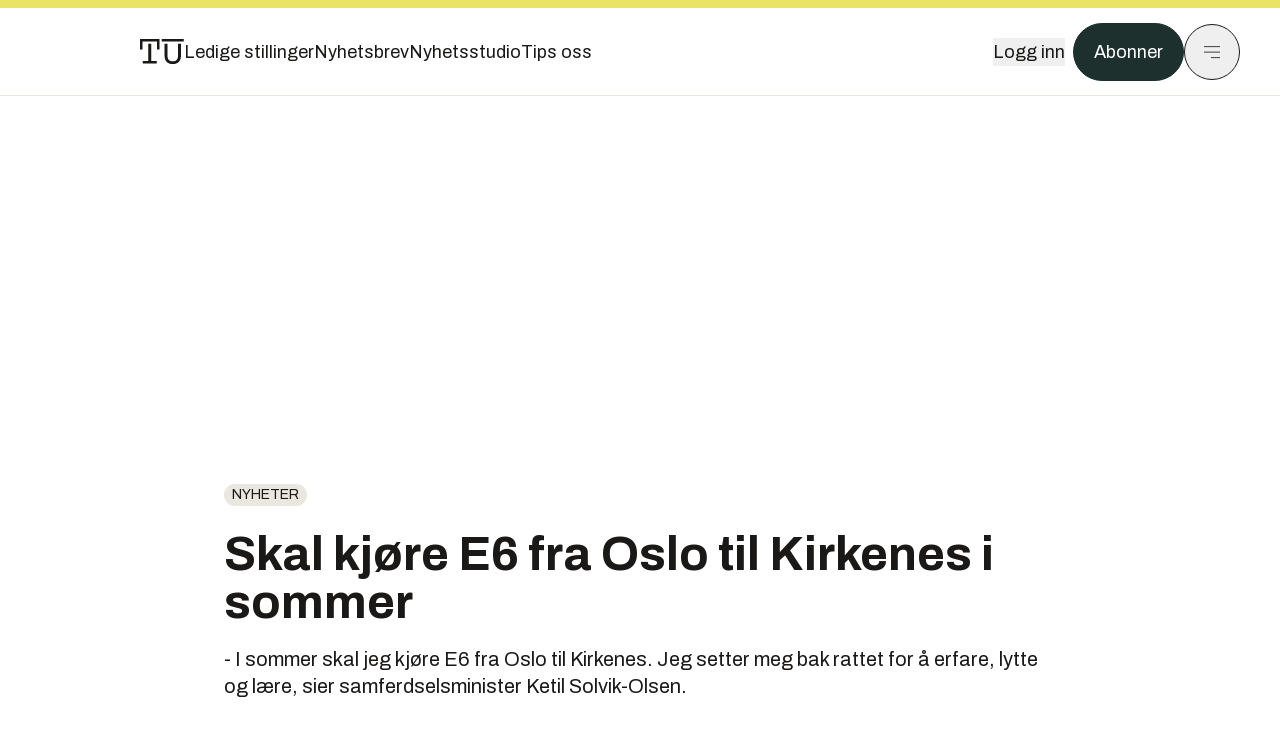

--- FILE ---
content_type: text/html; charset=utf-8
request_url: https://www.tu.no/artikler/skal-kjore-e6-fra-oslo-til-kirkenes-i-sommer/196368?utm_source=veier24.no&utm_medium=redirect
body_size: 48115
content:
<!DOCTYPE html><html lang="no" class="__variable_4ead3b __variable_83925d __variable_988c8c __variable_8a1c07"><head><meta charSet="utf-8"/><meta name="viewport" content="width=device-width, initial-scale=1"/><link rel="preload" as="image" imageSrcSet="https://images.gfx.no/1000x/1623/1623075/original.jpg 1x, https://images.gfx.no/2000x/1623/1623075/original.jpg 2x"/><link rel="preload" as="image" href="https://cdn.sanity.io/images/u73k6zys/production/3ac489dcb1ff312770b36b9cba6afd74d5072d69-800x450.png?w=400&amp;auto=format"/><link rel="stylesheet" href="https://assets.gfx.no/tu-frontend/_next/static/css/ad8b506686709ad1.css" data-precedence="next"/><link rel="stylesheet" href="https://assets.gfx.no/tu-frontend/_next/static/css/2402177b662d0ec0.css" data-precedence="next"/><link rel="stylesheet" href="https://assets.gfx.no/tu-frontend/_next/static/css/67a4a1ba065fdc53.css" data-precedence="next"/><link rel="preload" as="script" fetchPriority="low" href="https://assets.gfx.no/tu-frontend/_next/static/chunks/webpack-c116125f21494521.js"/><script src="https://assets.gfx.no/tu-frontend/_next/static/chunks/87c73c54-e2916cb38764b201.js" async=""></script><script src="https://assets.gfx.no/tu-frontend/_next/static/chunks/8497-e0690acc48da5c43.js" async=""></script><script src="https://assets.gfx.no/tu-frontend/_next/static/chunks/main-app-1659aaff346544a7.js" async=""></script><script src="https://assets.gfx.no/tu-frontend/_next/static/chunks/85582243-4d9cf01885001990.js" async=""></script><script src="https://assets.gfx.no/tu-frontend/_next/static/chunks/4b19d7e0-843f2ec21c98a904.js" async=""></script><script src="https://assets.gfx.no/tu-frontend/_next/static/chunks/0a3fd8ab-147aaef64b786a17.js" async=""></script><script src="https://assets.gfx.no/tu-frontend/_next/static/chunks/6078-22c1e13e246713ba.js" async=""></script><script src="https://assets.gfx.no/tu-frontend/_next/static/chunks/5900-3e989345b39c37fc.js" async=""></script><script src="https://assets.gfx.no/tu-frontend/_next/static/chunks/133-66620f5565f76f04.js" async=""></script><script src="https://assets.gfx.no/tu-frontend/_next/static/chunks/7312-740f45811563dd4d.js" async=""></script><script src="https://assets.gfx.no/tu-frontend/_next/static/chunks/2092-6bbbba2a65792c26.js" async=""></script><script src="https://assets.gfx.no/tu-frontend/_next/static/chunks/2950-f43597bc9c0d7fb7.js" async=""></script><script src="https://assets.gfx.no/tu-frontend/_next/static/chunks/6137-12d1df882f947966.js" async=""></script><script src="https://assets.gfx.no/tu-frontend/_next/static/chunks/2639-1f3ef561bf46f5ad.js" async=""></script><script src="https://assets.gfx.no/tu-frontend/_next/static/chunks/8727-6eee6b04a0560a1e.js" async=""></script><script src="https://assets.gfx.no/tu-frontend/_next/static/chunks/7376-0d26598295935113.js" async=""></script><script src="https://assets.gfx.no/tu-frontend/_next/static/chunks/718-5c627c121122980d.js" async=""></script><script src="https://assets.gfx.no/tu-frontend/_next/static/chunks/1965-83ada154e1a4bdb1.js" async=""></script><script src="https://assets.gfx.no/tu-frontend/_next/static/chunks/7114-27f106f4980586ac.js" async=""></script><script src="https://assets.gfx.no/tu-frontend/_next/static/chunks/987-8d52f7615b593276.js" async=""></script><script src="https://assets.gfx.no/tu-frontend/_next/static/chunks/6807-859aeb7735a8ca27.js" async=""></script><script src="https://assets.gfx.no/tu-frontend/_next/static/chunks/4610-b23ba8e967376681.js" async=""></script><script src="https://assets.gfx.no/tu-frontend/_next/static/chunks/1847-aa34194dcb52571c.js" async=""></script><script src="https://assets.gfx.no/tu-frontend/_next/static/chunks/8006-d03f7a47aad3e55e.js" async=""></script><script src="https://assets.gfx.no/tu-frontend/_next/static/chunks/2329-e2fd01b12f48ad44.js" async=""></script><script src="https://assets.gfx.no/tu-frontend/_next/static/chunks/6059-f4709b50bbd0e5c4.js" async=""></script><script src="https://assets.gfx.no/tu-frontend/_next/static/chunks/4253-58af3a08ef3873f8.js" async=""></script><script src="https://assets.gfx.no/tu-frontend/_next/static/chunks/4433-edf746883da1940d.js" async=""></script><script src="https://assets.gfx.no/tu-frontend/_next/static/chunks/5060-f043edf2eefe0eef.js" async=""></script><script src="https://assets.gfx.no/tu-frontend/_next/static/chunks/app/(main)/(editorial)/artikler/%5Bslug%5D/%5Bid%5D/page-6692411c578a4932.js" async=""></script><script src="https://assets.gfx.no/tu-frontend/_next/static/chunks/app/(main)/layout-c01a0e460496b784.js" async=""></script><script src="https://assets.gfx.no/tu-frontend/_next/static/chunks/app/(special)/layout-402418995f10c71f.js" async=""></script><script src="https://assets.gfx.no/tu-frontend/_next/static/chunks/app/(main)/not-found-e8d9a847231f9e97.js" async=""></script><script id="ebx" async="" src="https://applets.ebxcdn.com/ebx.js"></script><link rel="preload" href="https://cmp.tu.no/unified/wrapperMessagingWithoutDetection.js" as="script"/><link rel="preload" href="https://securepubads.g.doubleclick.net/tag/js/gpt.js" as="script"/><link rel="preload" href="https://code.piano.io/api/tinypass.min.js" as="script"/><link rel="preload" href="https://cdn.cxense.com/cx.js" as="script"/><link rel="preload" href="https://tag.aticdn.net/piano-analytics.js" as="script"/><meta name="next-size-adjust" content=""/><meta name="theme-color" content="#2b2b2b"/><title>Skal kjøre E6 fra Oslo til Kirkenes i sommer | Tu.no</title><meta name="description" content="- I sommer skal jeg kjøre E6 fra Oslo til Kirkenes. Jeg setter meg bak rattet for å erfare, lytte og lære, sier samferdselsminister Ketil Solvik-Olsen."/><link rel="manifest" href="/_neste/manifest.json"/><meta name="keywords" content="Nyheter"/><meta name="robots" content="max-image-preview:large"/><meta name="cXenseParse:taxonomy" content="Nyheter"/><meta name="cXenseParse:title" content="Skal kjøre E6 fra Oslo til Kirkenes i sommer"/><meta name="cXenseParse:articleid" content="196368"/><meta name="cXenseParse:tum-articleType" content="Nyhet"/><meta name="cXenseParse:tum-headline" content="Skal kjøre E6 fra Oslo til Kirkenes i sommer"/><meta property="og:title" content="Skal kjøre E6 fra Oslo til Kirkenes i sommer"/><meta property="og:description" content="- I sommer skal jeg kjøre E6 fra Oslo til Kirkenes. Jeg setter meg bak rattet for å erfare, lytte og lære, sier samferdselsminister Ketil Solvik-Olsen."/><meta property="og:url" content="https://www.tu.no/artikler/skal-kjore-e6-fra-oslo-til-kirkenes-i-sommer/196368"/><meta property="og:site_name" content="Tu.no"/><meta property="og:image" content="https://images.gfx.no/,1200x/1623/1623075/original.jpg"/><meta property="og:image:width" content="1200"/><meta property="og:image:height" content="676"/><meta property="og:type" content="article"/><meta property="article:published_time" content="2014-06-02T06:37:11.000Z"/><meta property="article:author" content=" Redaksjonen Våre Veger"/><meta name="twitter:card" content="summary_large_image"/><meta name="twitter:title" content="Skal kjøre E6 fra Oslo til Kirkenes i sommer"/><meta name="twitter:description" content="- I sommer skal jeg kjøre E6 fra Oslo til Kirkenes. Jeg setter meg bak rattet for å erfare, lytte og lære, sier samferdselsminister Ketil Solvik-Olsen."/><meta name="twitter:image" content="https://images.gfx.no/1200x676/1623/1623075/original.jpg"/><link rel="icon" href="/_neste/favicon.ico"/><link rel="apple-touch-icon" href="/_neste/apple-touch-icon.png"/><meta name="sentry-trace" content="5ef4f35a394eda4de0e0cd0e046c77bb-a57d397b82e59194-0"/><meta name="baggage" content="sentry-environment=production,sentry-release=shff_MRLILJs9Tp9KaX12,sentry-public_key=6a4f838e122341449a6763d3be31652d,sentry-trace_id=5ef4f35a394eda4de0e0cd0e046c77bb,sentry-sampled=false"/><script src="https://assets.gfx.no/tu-frontend/_next/static/chunks/polyfills-42372ed130431b0a.js" noModule=""></script></head><body><div hidden=""><!--$--><!--/$--></div><script>((a,b,c,d,e,f,g,h)=>{let i=document.documentElement,j=["light","dark"];function k(b){var c;(Array.isArray(a)?a:[a]).forEach(a=>{let c="class"===a,d=c&&f?e.map(a=>f[a]||a):e;c?(i.classList.remove(...d),i.classList.add(f&&f[b]?f[b]:b)):i.setAttribute(a,b)}),c=b,h&&j.includes(c)&&(i.style.colorScheme=c)}if(d)k(d);else try{let a=localStorage.getItem(b)||c,d=g&&"system"===a?window.matchMedia("(prefers-color-scheme: dark)").matches?"dark":"light":a;k(d)}catch(a){}})("class","theme","system",null,["light","dark"],null,true,true)</script><script>(self.__next_s=self.__next_s||[]).push([0,{"children":"\n          'use strict'\n          function _typeof(t) {\n            return (_typeof =\n              'function' == typeof Symbol && 'symbol' == typeof Symbol.iterator\n              ? function (t) {\n                return typeof t\n              }\n              : function (t) {\n                return t && 'function' == typeof Symbol && t.constructor === Symbol && t !== Symbol.prototype\n                ? 'symbol'\n                : typeof t\n              })(t)\n            }\n            !(function () {\n              var t = function () {\n                var t,\n                e,\n                o = [],\n                n = window,\n                r = n\n                for (; r; ) {\n                  try {\n                    if (r.frames.__tcfapiLocator) {\n                      t = r\n                      break\n                    }\n                  } catch (t) {}\n                  if (r === n.top) break\n                  r = r.parent\n                }\n                t ||\n                (!(function t() {\n                  var e = n.document,\n                  o = !!n.frames.__tcfapiLocator\n                  if (!o)\n                  if (e.body) {\n                    var r = e.createElement('iframe')\n                    ;(r.style.cssText = 'display:none'), (r.name = '__tcfapiLocator'), e.body.appendChild(r)\n                  } else setTimeout(t, 5)\n                  return !o\n                })(),\n                (n.__tcfapi = function () {\n                  for (var t = arguments.length, n = new Array(t), r = 0; r < t; r++) n[r] = arguments[r]\n                  if (!n.length) return o\n                  'setGdprApplies' === n[0]\n                  ? n.length > 3 &&\n                  2 === parseInt(n[1], 10) &&\n                  'boolean' == typeof n[3] &&\n                  ((e = n[3]), 'function' == typeof n[2] && n[2]('set', !0))\n                  : 'ping' === n[0]\n                  ? 'function' == typeof n[2] && n[2]({ gdprApplies: e, cmpLoaded: !1, cmpStatus: 'stub' })\n                  : o.push(n)\n                }),\n                n.addEventListener(\n                  'message',\n                  function (t) {\n                    var e = 'string' == typeof t.data,\n                    o = {}\n                    if (e)\n                    try {\n                  o = JSON.parse(t.data)\n                } catch (t) {}\n                else o = t.data\n                var n = 'object' === _typeof(o) && null !== o ? o.__tcfapiCall : null\n                n &&\n                window.__tcfapi(\n                  n.command,\n                  n.version,\n                  function (o, r) {\n                    var a = { __tcfapiReturn: { returnValue: o, success: r, callId: n.callId } }\n                    t && t.source && t.source.postMessage && t.source.postMessage(e ? JSON.stringify(a) : a, '*')\n                  },\n                  n.parameter\n                  )\n                },\n                !1\n                ))\n              }\n              'undefined' != typeof module ? (module.exports = t) : t()\n            })()        \n            ","id":"sourcepoint-init"}])</script><script>(self.__next_s=self.__next_s||[]).push([0,{"children":"\n          window._sp_queue = []\n          window._sp_ = {\n            config: {\n              accountId: 1952,\n              baseEndpoint: 'https://cmp.tu.no',\n              propertyHref: 'https://www.tu.no',\n              \n              \n              \n              gdpr: {},\n              events: {},\n            },\n          }\n          ","id":"sourcepoint-config"}])</script><header class="relative w-full h-20 sm:h-24 z-[60] print:hidden"><div class="w-full fixed top-0 z-30 h-20 sm:h-24 border-t-8 border-t-site-brand-darker border-b border-b-brandNeutral-100 dark:border-b-brandStone-700 text-brandNeutral-900 dark:text-brandNeutral-100 bg-white dark:bg-brandNeutral-900"><nav class="fixed top-0 right-0 h-[100dvh] transform transition-transform duration-300 ease-in-out z-40 w-full sm:w-[500px] print:hidden mt-2 bg-site-brand dark:bg-brandStone-800 text-brandNeutral-900 dark:text-brandNeutral-100 translate-x-full"><div class="p-4 pb-10 lg:p-10 pt-0 mt-24 sm:mt-28 flex flex-col gap-10 overflow-y-auto no-scrollbar h-[calc(100dvh-6rem-0.5rem)] sm:h-[calc(100dvh-7rem-0.5rem)]"><form class="w-full" action="/sok"><div class="relative w-full"><input type="search" placeholder="Søk" class="w-full h-14 pl-4 pr-10 text-base border outline-none transition-colors mt-px border-black dark:border-brandNeutral-100 bg-site-brand dark:dark:bg-brandStone-800 text-brandNeutral-900 dark:text-brandNeutral-100 placeholder:text-brandNeutral-900 dark:placeholder:text-brandNeutral-100 hover:shadow-[0_0_0_1px_black] dark:hover:shadow-[0_0_0_1px_#E9E7E0] focus:shadow-[0_0_0_1px_black] dark:focus:shadow-[0_0_0_1px_#E9E7E0]" name="query"/><button type="submit" title="Søk" class="absolute inset-y-0 right-3 flex items-center justify-center"><svg class="w-6 h-6"><use href="/_next/static/svg-assets/sprite.62b548cb69b6977dc9ebc70fd7d8699d.svg#magnifying-glass"></use></svg></button><input type="hidden" name="sortBy" value="date"/></div></form><div class="flex xl:hidden flex-col gap-6 text-xl font-light"><a href="https://tekjobb.no/?utm_source=tu.no&amp;utm_medium=menu" class="hover:underline"><span class="relative inline-block">Ledige stillinger</span></a><a href="https://abonnement.tumedia.no/nyhetsbrev?utm_source=tu.no&amp;utm_medium=menu" class="hover:underline"><span class="relative inline-block">Nyhetsbrev</span></a><a class="hover:underline" href="/nyhetsstudio"><span class="relative inline-block">Nyhetsstudio</span></a><a class="hover:underline" href="mailto:nettdesk@tu.no"><span class="relative inline-block">Tips oss</span></a></div><div class="border-t border-brandNeutral-900 dark:border-brandNeutral-100" data-orientation="vertical"><div data-state="closed" data-orientation="vertical" class="border-b border-brandNeutral-900 dark:border-brandNeutral-100"><h3 data-orientation="vertical" data-state="closed" class="flex"><button type="button" aria-controls="radix-_R_9h6braivb_" aria-expanded="false" data-state="closed" data-orientation="vertical" id="radix-_R_1h6braivb_" class="flex flex-1 items-center justify-between py-4 font-medium transition-all hover:underline [&amp;[data-state=open]&gt;svg]:rotate-180 font-mono text-xs" data-radix-collection-item="">Nyheter<svg xmlns="http://www.w3.org/2000/svg" width="24" height="24" viewBox="0 0 24 24" fill="none" stroke="currentColor" stroke-width="2" stroke-linecap="round" stroke-linejoin="round" class="lucide lucide-chevron-down h-4 w-4 shrink-0 transition-transform duration-200"><path d="m6 9 6 6 6-6"></path></svg></button></h3><div data-state="closed" id="radix-_R_9h6braivb_" hidden="" role="region" aria-labelledby="radix-_R_1h6braivb_" data-orientation="vertical" class="overflow-hidden text-sm transition-all data-[state=closed]:animate-accordion-up data-[state=open]:animate-accordion-down" style="--radix-accordion-content-height:var(--radix-collapsible-content-height);--radix-accordion-content-width:var(--radix-collapsible-content-width)"></div></div><div data-state="closed" data-orientation="vertical" class="border-b border-brandNeutral-900 dark:border-brandNeutral-100"><h3 data-orientation="vertical" data-state="closed" class="flex"><button type="button" aria-controls="radix-_R_ah6braivb_" aria-expanded="false" data-state="closed" data-orientation="vertical" id="radix-_R_2h6braivb_" class="flex flex-1 items-center justify-between py-4 font-medium transition-all hover:underline [&amp;[data-state=open]&gt;svg]:rotate-180 font-mono text-xs" data-radix-collection-item="">Meninger<svg xmlns="http://www.w3.org/2000/svg" width="24" height="24" viewBox="0 0 24 24" fill="none" stroke="currentColor" stroke-width="2" stroke-linecap="round" stroke-linejoin="round" class="lucide lucide-chevron-down h-4 w-4 shrink-0 transition-transform duration-200"><path d="m6 9 6 6 6-6"></path></svg></button></h3><div data-state="closed" id="radix-_R_ah6braivb_" hidden="" role="region" aria-labelledby="radix-_R_2h6braivb_" data-orientation="vertical" class="overflow-hidden text-sm transition-all data-[state=closed]:animate-accordion-up data-[state=open]:animate-accordion-down" style="--radix-accordion-content-height:var(--radix-collapsible-content-height);--radix-accordion-content-width:var(--radix-collapsible-content-width)"></div></div><div data-state="closed" data-orientation="vertical" class="border-b border-brandNeutral-900 dark:border-brandNeutral-100"><h3 data-orientation="vertical" data-state="closed" class="flex"><button type="button" aria-controls="radix-_R_bh6braivb_" aria-expanded="false" data-state="closed" data-orientation="vertical" id="radix-_R_3h6braivb_" class="flex flex-1 items-center justify-between py-4 font-medium transition-all hover:underline [&amp;[data-state=open]&gt;svg]:rotate-180 font-mono text-xs" data-radix-collection-item="">Tjenester<svg xmlns="http://www.w3.org/2000/svg" width="24" height="24" viewBox="0 0 24 24" fill="none" stroke="currentColor" stroke-width="2" stroke-linecap="round" stroke-linejoin="round" class="lucide lucide-chevron-down h-4 w-4 shrink-0 transition-transform duration-200"><path d="m6 9 6 6 6-6"></path></svg></button></h3><div data-state="closed" id="radix-_R_bh6braivb_" hidden="" role="region" aria-labelledby="radix-_R_3h6braivb_" data-orientation="vertical" class="overflow-hidden text-sm transition-all data-[state=closed]:animate-accordion-up data-[state=open]:animate-accordion-down" style="--radix-accordion-content-height:var(--radix-collapsible-content-height);--radix-accordion-content-width:var(--radix-collapsible-content-width)"></div></div><div data-state="closed" data-orientation="vertical" class="border-b border-brandNeutral-900 dark:border-brandNeutral-100"><h3 data-orientation="vertical" data-state="closed" class="flex"><button type="button" aria-controls="radix-_R_ch6braivb_" aria-expanded="false" data-state="closed" data-orientation="vertical" id="radix-_R_4h6braivb_" class="flex flex-1 items-center justify-between py-4 font-medium transition-all hover:underline [&amp;[data-state=open]&gt;svg]:rotate-180 font-mono text-xs" data-radix-collection-item="">Info og kontakt<svg xmlns="http://www.w3.org/2000/svg" width="24" height="24" viewBox="0 0 24 24" fill="none" stroke="currentColor" stroke-width="2" stroke-linecap="round" stroke-linejoin="round" class="lucide lucide-chevron-down h-4 w-4 shrink-0 transition-transform duration-200"><path d="m6 9 6 6 6-6"></path></svg></button></h3><div data-state="closed" id="radix-_R_ch6braivb_" hidden="" role="region" aria-labelledby="radix-_R_4h6braivb_" data-orientation="vertical" class="overflow-hidden text-sm transition-all data-[state=closed]:animate-accordion-up data-[state=open]:animate-accordion-down" style="--radix-accordion-content-height:var(--radix-collapsible-content-height);--radix-accordion-content-width:var(--radix-collapsible-content-width)"></div></div></div></div></nav><div class="absolute top-0 left-0 w-full"><div class="[@media(max-width:1032px)]:px-4 px-0 py-4 flex items-center mx-auto max-w-body-outer h-18 sm:h-22 sm:text-lg gap-16"><div class="z-40"><a aria-label="Gå til forsiden" href="/"><div><svg class="w-[44px] h-[32px]"><use href="/_next/static/svg-assets/sprite.62b548cb69b6977dc9ebc70fd7d8699d.svg#tu-logo"></use></svg></div></a></div><div class="h-8 gap-8 hidden xl:flex flex-wrap items-center"><a href="https://tekjobb.no/?utm_source=tu.no&amp;utm_medium=header" class="hover:underline relative inline-block"><span>Ledige stillinger</span></a><a href="https://abonnement.tumedia.no/nyhetsbrev?utm_source=tu.no&amp;utm_medium=header" class="hover:underline relative inline-block"><span>Nyhetsbrev</span></a><a href="/nyhetsstudio" class="hover:underline relative inline-block"><span>Nyhetsstudio</span></a><a href="mailto:nettdesk@tu.no" class="hover:underline relative inline-block"><span>Tips oss</span></a></div><div class="flex items-center gap-2 z-40 absolute right-4 lg:right-10"><button class="hover:underline mr-2" aria-label="Logg inn"><span>Logg inn</span></button><a href="https://abonnement.tumedia.no/bestill?utm_source=tu.no&amp;utm_medium=header&amp;redirectUri=https://www.tu.no/artikler/skal-kjore-e6-fra-oslo-til-kirkenes-i-sommer/196368" class="px-5 py-3 sm:py-3.5 text-white items-center text-sm sm:text-lg rounded-full transition-all border bg-brandTeal-900 border-brandTeal-900 hover:bg-transparent hover:text-brandNeutral-900 hover:border-brandNeutral-900 dark:bg-brandTeal-700 dark:border-brandTeal-700 dark:hover:text-white dark:hover:border-white">Abonner</a><button class="w-11 h-11 sm:w-14 sm:h-14 flex items-center justify-center rounded-full border border-solid border-brandNeutral-900 dark:border-brandNeutral-100" aria-label="Meny"><svg class="w-5 h-5"><use href="/_next/static/svg-assets/sprite.62b548cb69b6977dc9ebc70fd7d8699d.svg#menu"></use></svg></button></div></div></div></div></header><main class="bg-white dark:bg-brandNeutral-900 pb-6"><div class="max-w-body-outer mx-auto relative text-lg leading-normal"><div class="page-ad mt-0 pt-4 hidden lg:flex lg:h-[320px]"> <div class="banner-inset"><div class="banner-wrapper"><div class="banner-content" id="brandBoardTop"></div></div></div></div><div class="relative"><div class="absolute -left-6 top-0 h-full -translate-x-full z-20"><div class="sticky right-0 top-24"><div class="page-ad hidden 2xl:flex"> <div class="banner-inset"><div class="banner-wrapper"><div class="banner-content" id="skyscraperLeft"></div></div></div></div><div class="page-ad hidden 2xl:flex"> <div class="banner-inset"><div class="banner-wrapper"><div class="banner-content" id="netBoardLeft"></div></div></div></div></div></div><div class="absolute -right-6 top-0 h-full translate-x-full z-20"><div class="sticky left-0 top-24"><div class="page-ad hidden 2xl:flex mt-4"> <div class="banner-inset"><div class="banner-wrapper"><div class="banner-content" id="skyscraperRight"></div></div></div></div><div class="page-ad hidden 2xl:flex mt-4"> <div class="banner-inset"><div class="banner-wrapper"><div class="banner-content" id="netBoardRight"></div></div></div></div></div></div><div class="pb-8 px-4 md:px-0 relative"><div class="text-left text-pretty break-words max-w-lead mx-auto mb-10 pt-12 relative"><a class="inline-block uppercase px-2 py-1 rounded-full text-sm leading-none hover:underline whitespace-nowrap text-brandNeutral-900 bg-brandNeutral-100 dark:bg-brandStone-300 mb-6" href="/emne/nyheter">Nyheter</a><h1 class="text-3.25xl sm:text-5xl leading-[1.1] mb-5 font-bold">Skal kjøre E6 fra Oslo til Kirkenes i sommer</h1><p class="text-xl leading-snug mb-8">- I sommer skal jeg kjøre E6 fra Oslo til Kirkenes. Jeg setter meg bak rattet for å erfare, lytte og lære, sier samferdselsminister Ketil Solvik-Olsen.</p></div><div class="relative z-10 mb-6"><div id="topImage" class="-mx-4 md:mx-0"><img class="max-h-[inherit] " src="https://images.gfx.no/1000x/1623/1623075/original.jpg" srcSet="https://images.gfx.no/1000x/1623/1623075/original.jpg 1x, https://images.gfx.no/2000x/1623/1623075/original.jpg 2x" alt="Samferdselsminister Ketil Solvik-Olsen skal bruke sommerene til å erfare, lytte og lære. Foto: Samferdselsdepartementet" loading="eager"/></div><figcaption class="text-sm mt-2 font-sans text-brandStone-600 dark:text-brandStone-300"><span>Samferdselsminister Ketil Solvik-Olsen skal bruke sommerene til å erfare, lytte og lære. Foto: Samferdselsdepartementet</span> </figcaption></div><div class="max-w-body text-sm mx-auto mb-6 pb-6 border-b border-b-brandNeutral-900 dark:border-b-brandNeutral-100"><div class="flex gap-x-3 "><div class="relative"><div><button class="inline-flex items-center justify-center gap-2 rounded-full text-sm font-sans ring-offset-white transition-colors focus-visible:outline-none focus-visible:ring-2 focus-visible:ring-neutral-950 focus-visible:ring-offset-2 disabled:pointer-events-none disabled:opacity-50 [&amp;_svg]:pointer-events-none [&amp;_svg]:shrink-0 dark:ring-offset-neutral-950 dark:focus-visible:ring-neutral-300 border border-solid border-brandNeutral-900 bg-transparent text-brandNeutral-900 hover:bg-site-brand-darker dark:bg-brandNeutral-900 dark:text-white dark:border-brandNeutral-100 dark:hover:border-brandNeutral-900 dark:hover:text-brandNeutral-900 py-3 px-4"><svg class="w-4 h-4" stroke-width="1.5"><use href="/_next/static/svg-assets/sprite.62b548cb69b6977dc9ebc70fd7d8699d.svg#share"></use></svg> <span class="mt-0.5">Del</span></button></div><input type="text" class="h-[1px] w-[1px] absolute z-10 top-0 opacity-0"/></div><a href="#comments-196368"><button class="inline-flex items-center justify-center gap-2 rounded-full text-sm font-sans ring-offset-white transition-colors focus-visible:outline-none focus-visible:ring-2 focus-visible:ring-neutral-950 focus-visible:ring-offset-2 disabled:pointer-events-none disabled:opacity-50 [&amp;_svg]:pointer-events-none [&amp;_svg]:shrink-0 dark:ring-offset-neutral-950 dark:focus-visible:ring-neutral-300 border border-solid border-brandNeutral-900 bg-transparent text-brandNeutral-900 hover:bg-site-brand-darker dark:bg-brandNeutral-900 dark:text-white dark:border-brandNeutral-100 dark:hover:border-brandNeutral-900 dark:hover:text-brandNeutral-900 py-3 px-4"><svg class="w-4 h-4" stroke-width="1.5"><use href="/_next/static/svg-assets/sprite.62b548cb69b6977dc9ebc70fd7d8699d.svg#debate"></use></svg>Kommenter</button></a></div><div class="flex justify-center mt-6 font-bold flex-col"><div class="flex items-center mb-4"><a href="/forfattere/272558"><span class="hover:underline mr-1"> Redaksjonen Våre Veger</span></a></div></div><div>2. juni 2014 - 08:37 </div></div><div class="page-ad flex md:!hidden"> <div class="banner-inset"><div class="banner-wrapper"><div class="banner-content" id="brandBoardTopMobile"></div></div></div></div><div id="article-wrapper-196368"><div class="mx-auto "><div class="max-w-body mx-auto"></div><div class="article article-wrapper"><p>- Vegnettet binder Norge sammen, og det er viktig for meg å se med egne øyne hvordan tilstanden er på denne hovedstrekningen. Jeg skal på turen møte fagfolk innen veg, jernbane, havn og luftfart. Jeg ønsker også innspill og erfaringer fra folk som bor langs strekningen, næringsliv, transportører, organisasjoner, lokale politikere og andre som ønsker å bidra på turen. <br></br> <br></br>Kjøreturen blir delt i to etapper, og blir gjennomført i juni og juli. <br></br> <br></br>Vi inviterer alle til å komme med forslag til hva samferdselsministeren bør se og hvem han bør møte på turen. </p><p>Forslag kan du sende <a href="mailto:postmottak@sd.dep.no">postmottak@sd.dep.no</a>, merket <em>#e6sommer</em>.</p></div></div></div><div class="max-w-body mx-auto"><div class="border-t border-brandNeutral-900 dark:border-brandStone-300 pt-6 my-6 max-w-body mx-auto"><div class="flex flex-wrap gap-2"><a class="inline-block uppercase px-2 py-1 rounded-full text-sm leading-none hover:underline whitespace-nowrap text-brandNeutral-900 bg-brandNeutral-100 dark:bg-brandStone-300" href="/emne/nyheter">Nyheter</a></div></div><div class="flex gap-x-3 mt-5"><div class="relative"><div><button class="inline-flex items-center justify-center gap-2 rounded-full text-sm font-sans ring-offset-white transition-colors focus-visible:outline-none focus-visible:ring-2 focus-visible:ring-neutral-950 focus-visible:ring-offset-2 disabled:pointer-events-none disabled:opacity-50 [&amp;_svg]:pointer-events-none [&amp;_svg]:shrink-0 dark:ring-offset-neutral-950 dark:focus-visible:ring-neutral-300 border border-solid border-brandNeutral-900 bg-transparent text-brandNeutral-900 hover:bg-site-brand-darker dark:bg-brandNeutral-900 dark:text-white dark:border-brandNeutral-100 dark:hover:border-brandNeutral-900 dark:hover:text-brandNeutral-900 py-3 px-4"><svg class="w-4 h-4" stroke-width="1.5"><use href="/_next/static/svg-assets/sprite.62b548cb69b6977dc9ebc70fd7d8699d.svg#share"></use></svg> <span class="mt-0.5">Del</span></button></div><input type="text" class="h-[1px] w-[1px] absolute z-10 top-0 opacity-0"/></div></div><div class="max-w-body mx-auto my-6" id="comments-196368"><div class="text-xl md:text-3xl mb-2 font-bold">Kommentarer</div><div class="text-base py-2 px-3 bg-brandStone-100 dark:bg-brandStone-700">Du må være innlogget hos Ifrågasätt for å kommentere. Bruk BankID for automatisk oppretting av brukerkonto. Du kan kommentere under fullt navn eller med kallenavn.</div><div id="ifragasatt-196368"></div></div></div></div><div><div class="page-ad"> <div class="banner-inset"><div class="banner-wrapper"><div class="banner-content" id="nativeArticle"></div></div></div></div></div><!--$?--><template id="B:0"></template><!--/$--></div><div class="page-ad"> <div class="banner-inset"><div class="banner-wrapper"><div class="banner-content" id="brandBoardBottom"></div></div></div></div></div><!--$--><!--/$--></main><footer class="bg-brandTeal-900 dark:bg-brandNeutral-950 text-white text-lg font-sans leading-snug py-10 px-4"><div class="max-w-body-outer mx-auto"><div class="flex items-center justify-between mb-8"><a class="text-site-color hover:underline mr-10" aria-label="Gå til forsiden" href="/"><svg class="text-site-brand-darker h-14 w-20"><use href="/_next/static/svg-assets/sprite.62b548cb69b6977dc9ebc70fd7d8699d.svg#tu-logo"></use></svg></a><a href="mailto:nettdesk@tu.no" class="inline-flex items-center justify-center gap-2 rounded-full font-sans ring-offset-white transition-colors focus-visible:outline-none focus-visible:ring-2 focus-visible:ring-neutral-950 focus-visible:ring-offset-2 disabled:pointer-events-none disabled:opacity-50 [&amp;_svg]:pointer-events-none [&amp;_svg]:shrink-0 dark:ring-offset-neutral-950 dark:focus-visible:ring-neutral-300 border border-solid bg-transparent hover:bg-site-brand-darker dark:bg-brandNeutral-900 dark:text-white dark:border-brandNeutral-100 dark:hover:border-brandNeutral-900 dark:hover:text-brandNeutral-900 py-3 px-4 text-lg text-white border-white hover:border-site-brand-darker hover:text-black">Tips oss</a></div><div class="border-t border-white pt-6 grid gap-4 md:gap-6 md:grid-cols-3"><div><div><p class="text-xs text-white/80 mb-2 font-mono">Ansvarlig redaktør</p><p><a href="mailto:kristina@tumedia.no" class="hover:text-site-brand">Kristina Fritsvold Nilsen</a></p></div><div class="mt-8 mb-6"><p class="text-xs text-white/80 mt-4 mb-2 font-mono">Nyhetsredaktør</p><p><a href="mailto:tor@tu.no" class="hover:text-site-brand">Tor M. Nondal</a></p></div></div><div><ul class="space-y-4"><li><a class="hover:text-site-brand" href="/rss">RSS-feed forside</a></li><li><a href="https://www.facebook.com/tekniskukeblad" class="hover:text-site-brand" target="_blank" rel="noopener noreferrer" aria-label="Følg oss på facebook">Facebook</a></li><li><a href="https://www.linkedin.com/company/teknisk-ukeblad" class="hover:text-site-brand" target="_blank" rel="noopener noreferrer" aria-label="Følg oss på linkedin">Linkedin</a></li><li><a href="https://bsky.app/profile/tu.no" class="hover:text-site-brand" target="_blank" rel="noopener noreferrer" aria-label="Følg oss på bsky">Bsky</a></li></ul></div><div><ul class="space-y-4"><li><a href="https://abonnement.tumedia.no/nyhetsbrev?utm_source=tu.no&amp;utm_medium=footer" class="hover:text-site-brand">Nyhetsbrev</a></li><li><button class="cursor-pointer hover:text-site-brand">Samtykkeinnstillinger</button></li><li><a href="https://abonnement.tumedia.no/brukeravtale" class="hover:text-site-brand" target="_blank" rel="noopener noreferrer">Vilkår og bruksbetingelser</a></li><li><a href="https://www.tumedia.no/kunstig-intelligens" class="hover:text-site-brand" target="_blank" rel="noopener noreferrer">KI-retningslinjer</a></li></ul></div></div><p class="mt-8">All journalistikk er basert på<!-- --> <a href="https://presse.no/Etisk-regelverk/Vaer-Varsom-plakaten" class="underline hover:text-site-brand">Vær varsom-plakaten</a> <!-- -->og<!-- --> <a href="https://presse.no/Etisk-regelverk/Redaktoerplakaten" class="underline hover:text-site-brand">Redaktørplakaten</a></p><div class="mt-8 space-y-4 border-t border-white"><div data-orientation="vertical"><div data-state="closed" data-orientation="vertical" class="border-b"><h3 data-orientation="vertical" data-state="closed" class="flex"><button type="button" aria-controls="radix-_R_1cibraivb_" aria-expanded="false" data-state="closed" data-orientation="vertical" id="radix-_R_cibraivb_" class="flex flex-1 items-center justify-between py-4 font-medium transition-all [&amp;[data-state=open]&gt;svg]:rotate-180 hover:text-site-brand hover:no-underline" data-radix-collection-item="">Abonnement<svg xmlns="http://www.w3.org/2000/svg" width="24" height="24" viewBox="0 0 24 24" fill="none" stroke="currentColor" stroke-width="2" stroke-linecap="round" stroke-linejoin="round" class="lucide lucide-chevron-down h-4 w-4 shrink-0 transition-transform duration-200"><path d="m6 9 6 6 6-6"></path></svg></button></h3><div data-state="closed" id="radix-_R_1cibraivb_" hidden="" role="region" aria-labelledby="radix-_R_cibraivb_" data-orientation="vertical" class="overflow-hidden text-sm transition-all data-[state=closed]:animate-accordion-up data-[state=open]:animate-accordion-down" style="--radix-accordion-content-height:var(--radix-collapsible-content-height);--radix-accordion-content-width:var(--radix-collapsible-content-width)"></div></div><div data-state="closed" data-orientation="vertical" class="border-b"><h3 data-orientation="vertical" data-state="closed" class="flex"><button type="button" aria-controls="radix-_R_1kibraivb_" aria-expanded="false" data-state="closed" data-orientation="vertical" id="radix-_R_kibraivb_" class="flex flex-1 items-center justify-between py-4 font-medium transition-all [&amp;[data-state=open]&gt;svg]:rotate-180 hover:text-site-brand hover:no-underline" data-radix-collection-item="">Kontakt<svg xmlns="http://www.w3.org/2000/svg" width="24" height="24" viewBox="0 0 24 24" fill="none" stroke="currentColor" stroke-width="2" stroke-linecap="round" stroke-linejoin="round" class="lucide lucide-chevron-down h-4 w-4 shrink-0 transition-transform duration-200"><path d="m6 9 6 6 6-6"></path></svg></button></h3><div data-state="closed" id="radix-_R_1kibraivb_" hidden="" role="region" aria-labelledby="radix-_R_kibraivb_" data-orientation="vertical" class="overflow-hidden text-sm transition-all data-[state=closed]:animate-accordion-up data-[state=open]:animate-accordion-down" style="--radix-accordion-content-height:var(--radix-collapsible-content-height);--radix-accordion-content-width:var(--radix-collapsible-content-width)"></div></div></div></div><div class="mt-10 md:pb-6 text-sm text-white flex justify-between items-center flex-wrap gap-8"><p>© 1995-<!-- -->2026<!-- --> <a href="https://www.tumedia.no/?utm_source=tu.no&amp;utm_medium=footer" class="underline font-semibold hover:text-site-brand">Teknisk Ukeblad Media AS</a></p><svg class="w-32 h-7"><use href="/_next/static/svg-assets/sprite.62b548cb69b6977dc9ebc70fd7d8699d.svg#tumedia-logo"></use></svg></div></div></footer><div id="piano-experience-bottom" class="sticky bottom-0 left-0 z-50 w-full"></div><noscript><img height="1" width="1" style="display:none" alt="" src="https://px.ads.linkedin.com/collect/?pid=5419809&amp;fmt=gif"/></noscript><script>requestAnimationFrame(function(){$RT=performance.now()});</script><script src="https://assets.gfx.no/tu-frontend/_next/static/chunks/webpack-c116125f21494521.js" id="_R_" async=""></script><div hidden id="S:0"><div class="bg-brandStone-100 dark:bg-brandNeutral-950 relative my-6 py-4 sm:py-6 px-4 lg:px-6 lg:w-screen lg:ml-[-50vw] lg:left-1/2"><div class="max-w-body-outer mx-auto sm:mt-2"><a href="https://tekjobb.no/stillinger?utm_source=tu.no&amp;utm_medium=articles_inline&amp;utm_content=carousel_top" target="_blank" rel="noopener noreferrer" class="flex py-2 sm:py-3 items-center justify-between group"><svg class="w-24 sm:w-32 h-7"><use href="/_next/static/svg-assets/sprite.62b548cb69b6977dc9ebc70fd7d8699d.svg#tekjobb-logo"></use></svg><div class="flex items-center justify-end"><span class="text-sm sm:text-base font-semibold mr-2 group-hover:underline">Se flere jobber</span></div></a><a href="https://tekjobb.no/hvordan-stillingsannonse?utm_source=tu.no&amp;utm_medium=articles_inline&amp;utm_content=carousel_article_featured" class="block group text-brandNeutral-900" target="_blank" rel="noopener noreferrer"><div class="flex bg-white dark:bg-brandStone-100"><div class="flex flex-col justify-center w-[66%] py-2 px-4 sm:py-3 sm:px-10"><div class="text-xl leading-6 md:text-3.25xl font-serif font-light md:leading-9 mb-2 sm:mb-4 group-hover:underline">Hvordan lage en stillingsannonse på Tekjobb?</div><div class="flex items-center"><span class="text-sm font-semibold font-sans mr-3 group-hover:underline">Les mer</span></div></div><div class="w-[34%] flex items-center"><img class="object-cover h-full w-full" src="https://cdn.sanity.io/images/u73k6zys/production/3ac489dcb1ff312770b36b9cba6afd74d5072d69-800x450.png?w=400&amp;auto=format" alt="Hvordan lage en stillingsannonse på Tekjobb?"/></div></div></a><div class="relative py-4 overflow-hidden"><div class="flex text-brandNeutral-900"><div class="flex-[0_0_40%] sm:flex-[0_0_30%] md:flex-[0_0_22%]"><div class="pr-4 flex"><a href="https://tekjobb.no/stillinger/daglig-leder-I9OYqpQkE-?utm_source=tu.no&amp;utm_medium=articles_inline&amp;utm_content=carousel_featured" target="_blank" rel="noopener noreferrer" class="block rounded bg-white dark:bg-brandStone-100 relative group w-full"><div class="absolute left-2 top-2"><div class="inline-flex px-1 sm:px-2 py-1 rounded-sm bg-brandStone-100 dark:bg-brandStone-200 text-[10px] font-bold mr-2">Ny i dag</div></div><div class="w-full flex items-center justify-center"><div class="w-48 h-24 sm:h-32 flex items-center bg-white dark:bg-brandStone-100 justify-center"><img class="max-w-[80%] h-auto max-h-16" loading="lazy" src="https://cdn.sanity.io/images/u73k6zys/production/d02ded3d48db28741200bbb5ae101c01a3192bba-800x450.jpg?w=192&amp;h=100&amp;q=75&amp;fit=clip&amp;auto=format" alt="IKT Valdres IKS"/></div></div><div class="px-2 group-hover:underline break-words text-sm font-semibold text-center border-t border-t-brandStone-200 h-32 flex items-center justify-center">Daglig leder</div></a></div></div><div class="flex-[0_0_40%] sm:flex-[0_0_30%] md:flex-[0_0_22%]"><div class="pr-4 flex"><a href="https://tekjobb.no/stillinger/automation-technician-freia-xqxr040?utm_source=tu.no&amp;utm_medium=articles_inline&amp;utm_content=carousel_featured" target="_blank" rel="noopener noreferrer" class="block rounded bg-white dark:bg-brandStone-100 relative group w-full"><div class="w-full flex items-center justify-center"><div class="w-48 h-24 sm:h-32 flex items-center bg-white dark:bg-brandStone-100 justify-center"><img class="max-w-[80%] h-auto max-h-16" loading="lazy" src="https://cdn.sanity.io/images/u73k6zys/production/0e6ba1a9d1f210f4e398de7b5331c26ccfd3377a-2042x1134.jpg?w=192&amp;h=100&amp;q=75&amp;fit=clip&amp;auto=format" alt="Mondelēz International"/></div></div><div class="px-2 group-hover:underline break-words text-sm font-semibold text-center border-t border-t-brandStone-200 h-32 flex items-center justify-center">Automation Technician - Freia</div></a></div></div><div class="flex-[0_0_40%] sm:flex-[0_0_30%] md:flex-[0_0_22%]"><div class="pr-4 flex"><a href="https://tekjobb.no/stillinger/seniorradgiver-prosjektleder-va-prosess-59S1RDL?utm_source=tu.no&amp;utm_medium=articles_inline&amp;utm_content=carousel_featured" target="_blank" rel="noopener noreferrer" class="block rounded bg-white dark:bg-brandStone-100 relative group w-full"><div class="w-full flex items-center justify-center"><div class="w-48 h-24 sm:h-32 flex items-center bg-white dark:bg-brandStone-100 justify-center"><img class="max-w-[80%] h-auto max-h-16" loading="lazy" src="https://cdn.sanity.io/images/u73k6zys/production/a3e597c0fdba63ae95ef98a1c77d01e208ba078e-950x137.jpg?w=192&amp;h=100&amp;q=75&amp;fit=clip&amp;auto=format" alt="Multiconsult Norge AS"/></div></div><div class="px-2 group-hover:underline break-words text-sm font-semibold text-center border-t border-t-brandStone-200 h-32 flex items-center justify-center">Seniorrådgiver  / Prosjektleder VA prosess</div></a></div></div><div class="flex-[0_0_40%] sm:flex-[0_0_30%] md:flex-[0_0_22%]"><div class="pr-4 flex"><a href="https://tekjobb.no/stillinger/felthydrolog-statistiske-modeller-iVCMqgV?utm_source=tu.no&amp;utm_medium=articles_inline&amp;utm_content=carousel_featured" target="_blank" rel="noopener noreferrer" class="block rounded bg-white dark:bg-brandStone-100 relative group w-full"><div class="w-full flex items-center justify-center"><div class="w-48 h-24 sm:h-32 flex items-center bg-white dark:bg-brandStone-100 justify-center"><img class="max-w-[80%] h-auto max-h-16" loading="lazy" src="https://cdn.sanity.io/images/u73k6zys/production/75d68664d255f250fb5c9c0fed77d197e041f635-713x477.png?w=192&amp;h=100&amp;q=75&amp;fit=clip&amp;auto=format" alt="NVE"/></div></div><div class="px-2 group-hover:underline break-words text-sm font-semibold text-center border-t border-t-brandStone-200 h-32 flex items-center justify-center">Felthydrolog + statistiske modeller</div></a></div></div><div class="flex-[0_0_40%] sm:flex-[0_0_30%] md:flex-[0_0_22%]"><div class="pr-4 flex"><a href="https://tekjobb.no/stillinger/eiendomsdrifter-j2vmqy9?utm_source=tu.no&amp;utm_medium=articles_inline&amp;utm_content=carousel_featured" target="_blank" rel="noopener noreferrer" class="block rounded bg-white dark:bg-brandStone-100 relative group w-full"><div class="w-full flex items-center justify-center"><div class="w-48 h-24 sm:h-32 flex items-center bg-white dark:bg-brandStone-100 justify-center"><img class="max-w-[80%] h-auto max-h-16" loading="lazy" src="https://cdn.sanity.io/images/u73k6zys/production/af24b6bfd88ea5c3a9569d55d93ce2052dff00b0-2160x427.png?w=192&amp;h=100&amp;q=75&amp;fit=clip&amp;auto=format" alt="Statsbygg"/></div></div><div class="px-2 group-hover:underline break-words text-sm font-semibold text-center border-t border-t-brandStone-200 h-32 flex items-center justify-center">Eiendomsdrifter </div></a></div></div><div class="flex-[0_0_40%] sm:flex-[0_0_30%] md:flex-[0_0_22%]"><div class="pr-4 flex"><a href="https://tekjobb.no/stillinger/radgiver-elkraftkraftnett-5K1vd3r?utm_source=tu.no&amp;utm_medium=articles_inline&amp;utm_content=carousel_featured" target="_blank" rel="noopener noreferrer" class="block rounded bg-white dark:bg-brandStone-100 relative group w-full"><div class="w-full flex items-center justify-center"><div class="w-48 h-24 sm:h-32 flex items-center bg-white dark:bg-brandStone-100 justify-center"><img class="max-w-[80%] h-auto max-h-16" loading="lazy" src="https://cdn.sanity.io/images/u73k6zys/production/007ba5748a2a0a1a89da5518d9f1a27c8d311833-4346x1896.jpg?w=192&amp;h=100&amp;q=75&amp;fit=clip&amp;auto=format" alt="Asplan Viak"/></div></div><div class="px-2 group-hover:underline break-words text-sm font-semibold text-center border-t border-t-brandStone-200 h-32 flex items-center justify-center">Rådgiver Elkraft / Kraftnett</div></a></div></div></div><div class="mt-4 flex items-center justify-between"><div class="flex gap-4"><button class="inline-flex items-center justify-center gap-2 rounded-full text-sm font-sans ring-offset-white transition-colors focus-visible:outline-none focus-visible:ring-2 focus-visible:ring-neutral-950 focus-visible:ring-offset-2 disabled:pointer-events-none disabled:opacity-50 [&amp;_svg]:pointer-events-none [&amp;_svg]:shrink-0 dark:ring-offset-neutral-950 dark:focus-visible:ring-neutral-300 border border-solid border-brandNeutral-900 bg-transparent text-brandNeutral-900 hover:bg-site-brand-darker dark:bg-brandNeutral-900 dark:text-white dark:border-brandNeutral-100 dark:hover:border-brandNeutral-900 dark:hover:text-brandNeutral-900 h-11 w-11"><svg class="h-4 w-4" stroke-width="1.5"><use href="/_next/static/svg-assets/sprite.62b548cb69b6977dc9ebc70fd7d8699d.svg#arrow-left"></use></svg></button><button class="inline-flex items-center justify-center gap-2 rounded-full text-sm font-sans ring-offset-white transition-colors focus-visible:outline-none focus-visible:ring-2 focus-visible:ring-neutral-950 focus-visible:ring-offset-2 disabled:pointer-events-none disabled:opacity-50 [&amp;_svg]:pointer-events-none [&amp;_svg]:shrink-0 dark:ring-offset-neutral-950 dark:focus-visible:ring-neutral-300 border border-solid border-brandNeutral-900 bg-transparent text-brandNeutral-900 hover:bg-site-brand-darker dark:bg-brandNeutral-900 dark:text-white dark:border-brandNeutral-100 dark:hover:border-brandNeutral-900 dark:hover:text-brandNeutral-900 h-11 w-11"><svg class="h-4 w-4" stroke-width="1.5"><use href="/_next/static/svg-assets/sprite.62b548cb69b6977dc9ebc70fd7d8699d.svg#arrow-right"></use></svg></button></div><div class="sm:flex items-center text-center justify-center"><span class="mr-2 text-sm">En tjeneste fra</span><svg class="w-28 h-6"><use href="/_next/static/svg-assets/sprite.62b548cb69b6977dc9ebc70fd7d8699d.svg#tumedia-logo"></use></svg></div></div></div></div></div></div><script>$RB=[];$RV=function(a){$RT=performance.now();for(var b=0;b<a.length;b+=2){var c=a[b],e=a[b+1];null!==e.parentNode&&e.parentNode.removeChild(e);var f=c.parentNode;if(f){var g=c.previousSibling,h=0;do{if(c&&8===c.nodeType){var d=c.data;if("/$"===d||"/&"===d)if(0===h)break;else h--;else"$"!==d&&"$?"!==d&&"$~"!==d&&"$!"!==d&&"&"!==d||h++}d=c.nextSibling;f.removeChild(c);c=d}while(c);for(;e.firstChild;)f.insertBefore(e.firstChild,c);g.data="$";g._reactRetry&&requestAnimationFrame(g._reactRetry)}}a.length=0};
$RC=function(a,b){if(b=document.getElementById(b))(a=document.getElementById(a))?(a.previousSibling.data="$~",$RB.push(a,b),2===$RB.length&&("number"!==typeof $RT?requestAnimationFrame($RV.bind(null,$RB)):(a=performance.now(),setTimeout($RV.bind(null,$RB),2300>a&&2E3<a?2300-a:$RT+300-a)))):b.parentNode.removeChild(b)};$RC("B:0","S:0")</script><script>(self.__next_f=self.__next_f||[]).push([0])</script><script>self.__next_f.push([1,"1:\"$Sreact.fragment\"\n2:I[85341,[],\"\"]\n3:I[90025,[],\"\"]\n7:I[15104,[],\"OutletBoundary\"]\n9:I[94777,[],\"AsyncMetadataOutlet\"]\nb:I[15104,[],\"ViewportBoundary\"]\nd:I[15104,[],\"MetadataBoundary\"]\ne:\"$Sreact.suspense\"\n10:I[34431,[],\"\"]\n"])</script><script>self.__next_f.push([1,"11:I[6059,[\"1046\",\"static/chunks/85582243-4d9cf01885001990.js\",\"411\",\"static/chunks/4b19d7e0-843f2ec21c98a904.js\",\"1940\",\"static/chunks/0a3fd8ab-147aaef64b786a17.js\",\"6078\",\"static/chunks/6078-22c1e13e246713ba.js\",\"5900\",\"static/chunks/5900-3e989345b39c37fc.js\",\"133\",\"static/chunks/133-66620f5565f76f04.js\",\"7312\",\"static/chunks/7312-740f45811563dd4d.js\",\"2092\",\"static/chunks/2092-6bbbba2a65792c26.js\",\"2950\",\"static/chunks/2950-f43597bc9c0d7fb7.js\",\"6137\",\"static/chunks/6137-12d1df882f947966.js\",\"2639\",\"static/chunks/2639-1f3ef561bf46f5ad.js\",\"8727\",\"static/chunks/8727-6eee6b04a0560a1e.js\",\"7376\",\"static/chunks/7376-0d26598295935113.js\",\"718\",\"static/chunks/718-5c627c121122980d.js\",\"1965\",\"static/chunks/1965-83ada154e1a4bdb1.js\",\"7114\",\"static/chunks/7114-27f106f4980586ac.js\",\"987\",\"static/chunks/987-8d52f7615b593276.js\",\"6807\",\"static/chunks/6807-859aeb7735a8ca27.js\",\"4610\",\"static/chunks/4610-b23ba8e967376681.js\",\"1847\",\"static/chunks/1847-aa34194dcb52571c.js\",\"8006\",\"static/chunks/8006-d03f7a47aad3e55e.js\",\"2329\",\"static/chunks/2329-e2fd01b12f48ad44.js\",\"6059\",\"static/chunks/6059-f4709b50bbd0e5c4.js\",\"4253\",\"static/chunks/4253-58af3a08ef3873f8.js\",\"4433\",\"static/chunks/4433-edf746883da1940d.js\",\"5060\",\"static/chunks/5060-f043edf2eefe0eef.js\",\"2383\",\"static/chunks/app/(main)/(editorial)/artikler/%5Bslug%5D/%5Bid%5D/page-6692411c578a4932.js\"],\"default\"]\n"])</script><script>self.__next_f.push([1,"12:I[19664,[\"1046\",\"static/chunks/85582243-4d9cf01885001990.js\",\"411\",\"static/chunks/4b19d7e0-843f2ec21c98a904.js\",\"1940\",\"static/chunks/0a3fd8ab-147aaef64b786a17.js\",\"6078\",\"static/chunks/6078-22c1e13e246713ba.js\",\"5900\",\"static/chunks/5900-3e989345b39c37fc.js\",\"133\",\"static/chunks/133-66620f5565f76f04.js\",\"7312\",\"static/chunks/7312-740f45811563dd4d.js\",\"2092\",\"static/chunks/2092-6bbbba2a65792c26.js\",\"2950\",\"static/chunks/2950-f43597bc9c0d7fb7.js\",\"6137\",\"static/chunks/6137-12d1df882f947966.js\",\"2639\",\"static/chunks/2639-1f3ef561bf46f5ad.js\",\"8727\",\"static/chunks/8727-6eee6b04a0560a1e.js\",\"7376\",\"static/chunks/7376-0d26598295935113.js\",\"718\",\"static/chunks/718-5c627c121122980d.js\",\"1965\",\"static/chunks/1965-83ada154e1a4bdb1.js\",\"7114\",\"static/chunks/7114-27f106f4980586ac.js\",\"987\",\"static/chunks/987-8d52f7615b593276.js\",\"6807\",\"static/chunks/6807-859aeb7735a8ca27.js\",\"4610\",\"static/chunks/4610-b23ba8e967376681.js\",\"1847\",\"static/chunks/1847-aa34194dcb52571c.js\",\"8006\",\"static/chunks/8006-d03f7a47aad3e55e.js\",\"2329\",\"static/chunks/2329-e2fd01b12f48ad44.js\",\"6059\",\"static/chunks/6059-f4709b50bbd0e5c4.js\",\"4253\",\"static/chunks/4253-58af3a08ef3873f8.js\",\"4433\",\"static/chunks/4433-edf746883da1940d.js\",\"5060\",\"static/chunks/5060-f043edf2eefe0eef.js\",\"2383\",\"static/chunks/app/(main)/(editorial)/artikler/%5Bslug%5D/%5Bid%5D/page-6692411c578a4932.js\"],\"\"]\n"])</script><script>self.__next_f.push([1,"19:I[86144,[\"1046\",\"static/chunks/85582243-4d9cf01885001990.js\",\"411\",\"static/chunks/4b19d7e0-843f2ec21c98a904.js\",\"1940\",\"static/chunks/0a3fd8ab-147aaef64b786a17.js\",\"6078\",\"static/chunks/6078-22c1e13e246713ba.js\",\"5900\",\"static/chunks/5900-3e989345b39c37fc.js\",\"133\",\"static/chunks/133-66620f5565f76f04.js\",\"7312\",\"static/chunks/7312-740f45811563dd4d.js\",\"2092\",\"static/chunks/2092-6bbbba2a65792c26.js\",\"2950\",\"static/chunks/2950-f43597bc9c0d7fb7.js\",\"6137\",\"static/chunks/6137-12d1df882f947966.js\",\"2639\",\"static/chunks/2639-1f3ef561bf46f5ad.js\",\"8727\",\"static/chunks/8727-6eee6b04a0560a1e.js\",\"7376\",\"static/chunks/7376-0d26598295935113.js\",\"718\",\"static/chunks/718-5c627c121122980d.js\",\"1965\",\"static/chunks/1965-83ada154e1a4bdb1.js\",\"7114\",\"static/chunks/7114-27f106f4980586ac.js\",\"987\",\"static/chunks/987-8d52f7615b593276.js\",\"6807\",\"static/chunks/6807-859aeb7735a8ca27.js\",\"4610\",\"static/chunks/4610-b23ba8e967376681.js\",\"1847\",\"static/chunks/1847-aa34194dcb52571c.js\",\"8006\",\"static/chunks/8006-d03f7a47aad3e55e.js\",\"2329\",\"static/chunks/2329-e2fd01b12f48ad44.js\",\"6059\",\"static/chunks/6059-f4709b50bbd0e5c4.js\",\"4253\",\"static/chunks/4253-58af3a08ef3873f8.js\",\"4433\",\"static/chunks/4433-edf746883da1940d.js\",\"5060\",\"static/chunks/5060-f043edf2eefe0eef.js\",\"2383\",\"static/chunks/app/(main)/(editorial)/artikler/%5Bslug%5D/%5Bid%5D/page-6692411c578a4932.js\"],\"default\"]\n"])</script><script>self.__next_f.push([1,"1a:I[62600,[\"1046\",\"static/chunks/85582243-4d9cf01885001990.js\",\"411\",\"static/chunks/4b19d7e0-843f2ec21c98a904.js\",\"1940\",\"static/chunks/0a3fd8ab-147aaef64b786a17.js\",\"6078\",\"static/chunks/6078-22c1e13e246713ba.js\",\"5900\",\"static/chunks/5900-3e989345b39c37fc.js\",\"133\",\"static/chunks/133-66620f5565f76f04.js\",\"7312\",\"static/chunks/7312-740f45811563dd4d.js\",\"2092\",\"static/chunks/2092-6bbbba2a65792c26.js\",\"2950\",\"static/chunks/2950-f43597bc9c0d7fb7.js\",\"6137\",\"static/chunks/6137-12d1df882f947966.js\",\"2639\",\"static/chunks/2639-1f3ef561bf46f5ad.js\",\"8727\",\"static/chunks/8727-6eee6b04a0560a1e.js\",\"7376\",\"static/chunks/7376-0d26598295935113.js\",\"718\",\"static/chunks/718-5c627c121122980d.js\",\"1965\",\"static/chunks/1965-83ada154e1a4bdb1.js\",\"7114\",\"static/chunks/7114-27f106f4980586ac.js\",\"987\",\"static/chunks/987-8d52f7615b593276.js\",\"6807\",\"static/chunks/6807-859aeb7735a8ca27.js\",\"4610\",\"static/chunks/4610-b23ba8e967376681.js\",\"1847\",\"static/chunks/1847-aa34194dcb52571c.js\",\"8006\",\"static/chunks/8006-d03f7a47aad3e55e.js\",\"2329\",\"static/chunks/2329-e2fd01b12f48ad44.js\",\"6059\",\"static/chunks/6059-f4709b50bbd0e5c4.js\",\"4253\",\"static/chunks/4253-58af3a08ef3873f8.js\",\"4433\",\"static/chunks/4433-edf746883da1940d.js\",\"5060\",\"static/chunks/5060-f043edf2eefe0eef.js\",\"2383\",\"static/chunks/app/(main)/(editorial)/artikler/%5Bslug%5D/%5Bid%5D/page-6692411c578a4932.js\"],\"Accordion\"]\n"])</script><script>self.__next_f.push([1,"1b:I[62600,[\"1046\",\"static/chunks/85582243-4d9cf01885001990.js\",\"411\",\"static/chunks/4b19d7e0-843f2ec21c98a904.js\",\"1940\",\"static/chunks/0a3fd8ab-147aaef64b786a17.js\",\"6078\",\"static/chunks/6078-22c1e13e246713ba.js\",\"5900\",\"static/chunks/5900-3e989345b39c37fc.js\",\"133\",\"static/chunks/133-66620f5565f76f04.js\",\"7312\",\"static/chunks/7312-740f45811563dd4d.js\",\"2092\",\"static/chunks/2092-6bbbba2a65792c26.js\",\"2950\",\"static/chunks/2950-f43597bc9c0d7fb7.js\",\"6137\",\"static/chunks/6137-12d1df882f947966.js\",\"2639\",\"static/chunks/2639-1f3ef561bf46f5ad.js\",\"8727\",\"static/chunks/8727-6eee6b04a0560a1e.js\",\"7376\",\"static/chunks/7376-0d26598295935113.js\",\"718\",\"static/chunks/718-5c627c121122980d.js\",\"1965\",\"static/chunks/1965-83ada154e1a4bdb1.js\",\"7114\",\"static/chunks/7114-27f106f4980586ac.js\",\"987\",\"static/chunks/987-8d52f7615b593276.js\",\"6807\",\"static/chunks/6807-859aeb7735a8ca27.js\",\"4610\",\"static/chunks/4610-b23ba8e967376681.js\",\"1847\",\"static/chunks/1847-aa34194dcb52571c.js\",\"8006\",\"static/chunks/8006-d03f7a47aad3e55e.js\",\"2329\",\"static/chunks/2329-e2fd01b12f48ad44.js\",\"6059\",\"static/chunks/6059-f4709b50bbd0e5c4.js\",\"4253\",\"static/chunks/4253-58af3a08ef3873f8.js\",\"4433\",\"static/chunks/4433-edf746883da1940d.js\",\"5060\",\"static/chunks/5060-f043edf2eefe0eef.js\",\"2383\",\"static/chunks/app/(main)/(editorial)/artikler/%5Bslug%5D/%5Bid%5D/page-6692411c578a4932.js\"],\"AccordionItem\"]\n"])</script><script>self.__next_f.push([1,"1c:I[62600,[\"1046\",\"static/chunks/85582243-4d9cf01885001990.js\",\"411\",\"static/chunks/4b19d7e0-843f2ec21c98a904.js\",\"1940\",\"static/chunks/0a3fd8ab-147aaef64b786a17.js\",\"6078\",\"static/chunks/6078-22c1e13e246713ba.js\",\"5900\",\"static/chunks/5900-3e989345b39c37fc.js\",\"133\",\"static/chunks/133-66620f5565f76f04.js\",\"7312\",\"static/chunks/7312-740f45811563dd4d.js\",\"2092\",\"static/chunks/2092-6bbbba2a65792c26.js\",\"2950\",\"static/chunks/2950-f43597bc9c0d7fb7.js\",\"6137\",\"static/chunks/6137-12d1df882f947966.js\",\"2639\",\"static/chunks/2639-1f3ef561bf46f5ad.js\",\"8727\",\"static/chunks/8727-6eee6b04a0560a1e.js\",\"7376\",\"static/chunks/7376-0d26598295935113.js\",\"718\",\"static/chunks/718-5c627c121122980d.js\",\"1965\",\"static/chunks/1965-83ada154e1a4bdb1.js\",\"7114\",\"static/chunks/7114-27f106f4980586ac.js\",\"987\",\"static/chunks/987-8d52f7615b593276.js\",\"6807\",\"static/chunks/6807-859aeb7735a8ca27.js\",\"4610\",\"static/chunks/4610-b23ba8e967376681.js\",\"1847\",\"static/chunks/1847-aa34194dcb52571c.js\",\"8006\",\"static/chunks/8006-d03f7a47aad3e55e.js\",\"2329\",\"static/chunks/2329-e2fd01b12f48ad44.js\",\"6059\",\"static/chunks/6059-f4709b50bbd0e5c4.js\",\"4253\",\"static/chunks/4253-58af3a08ef3873f8.js\",\"4433\",\"static/chunks/4433-edf746883da1940d.js\",\"5060\",\"static/chunks/5060-f043edf2eefe0eef.js\",\"2383\",\"static/chunks/app/(main)/(editorial)/artikler/%5Bslug%5D/%5Bid%5D/page-6692411c578a4932.js\"],\"AccordionTrigger\"]\n"])</script><script>self.__next_f.push([1,"1d:I[62600,[\"1046\",\"static/chunks/85582243-4d9cf01885001990.js\",\"411\",\"static/chunks/4b19d7e0-843f2ec21c98a904.js\",\"1940\",\"static/chunks/0a3fd8ab-147aaef64b786a17.js\",\"6078\",\"static/chunks/6078-22c1e13e246713ba.js\",\"5900\",\"static/chunks/5900-3e989345b39c37fc.js\",\"133\",\"static/chunks/133-66620f5565f76f04.js\",\"7312\",\"static/chunks/7312-740f45811563dd4d.js\",\"2092\",\"static/chunks/2092-6bbbba2a65792c26.js\",\"2950\",\"static/chunks/2950-f43597bc9c0d7fb7.js\",\"6137\",\"static/chunks/6137-12d1df882f947966.js\",\"2639\",\"static/chunks/2639-1f3ef561bf46f5ad.js\",\"8727\",\"static/chunks/8727-6eee6b04a0560a1e.js\",\"7376\",\"static/chunks/7376-0d26598295935113.js\",\"718\",\"static/chunks/718-5c627c121122980d.js\",\"1965\",\"static/chunks/1965-83ada154e1a4bdb1.js\",\"7114\",\"static/chunks/7114-27f106f4980586ac.js\",\"987\",\"static/chunks/987-8d52f7615b593276.js\",\"6807\",\"static/chunks/6807-859aeb7735a8ca27.js\",\"4610\",\"static/chunks/4610-b23ba8e967376681.js\",\"1847\",\"static/chunks/1847-aa34194dcb52571c.js\",\"8006\",\"static/chunks/8006-d03f7a47aad3e55e.js\",\"2329\",\"static/chunks/2329-e2fd01b12f48ad44.js\",\"6059\",\"static/chunks/6059-f4709b50bbd0e5c4.js\",\"4253\",\"static/chunks/4253-58af3a08ef3873f8.js\",\"4433\",\"static/chunks/4433-edf746883da1940d.js\",\"5060\",\"static/chunks/5060-f043edf2eefe0eef.js\",\"2383\",\"static/chunks/app/(main)/(editorial)/artikler/%5Bslug%5D/%5Bid%5D/page-6692411c578a4932.js\"],\"AccordionContent\"]\n"])</script><script>self.__next_f.push([1,":HL[\"https://assets.gfx.no/tu-frontend/_next/static/media/1ba43d6e87cdedbe-s.p.woff2\",\"font\",{\"crossOrigin\":\"\",\"type\":\"font/woff2\"}]\n:HL[\"https://assets.gfx.no/tu-frontend/_next/static/media/23d669af23d19c95-s.p.woff2\",\"font\",{\"crossOrigin\":\"\",\"type\":\"font/woff2\"}]\n:HL[\"https://assets.gfx.no/tu-frontend/_next/static/media/2d4bf1e02d38929b-s.p.woff2\",\"font\",{\"crossOrigin\":\"\",\"type\":\"font/woff2\"}]\n:HL[\"https://assets.gfx.no/tu-frontend/_next/static/media/665e920483964785.p.woff2\",\"font\",{\"crossOrigin\":\"\",\"type\":\"font/woff2\"}]\n:HL[\"https://assets.gfx.no/tu-frontend/_next/static/css/ad8b506686709ad1.css\",\"style\"]\n:HL[\"https://assets.gfx.no/tu-frontend/_next/static/css/2402177b662d0ec0.css\",\"style\"]\n:HL[\"https://assets.gfx.no/tu-frontend/_next/static/css/67a4a1ba065fdc53.css\",\"style\"]\n"])</script><script>self.__next_f.push([1,"0:{\"P\":null,\"b\":\"shff_MRLILJs9Tp9KaX12\",\"p\":\"https://assets.gfx.no/tu-frontend\",\"c\":[\"\",\"artikler\",\"skal-kjore-e6-fra-oslo-til-kirkenes-i-sommer\",\"196368?utm_source=veier24.no\u0026utm_medium=redirect\"],\"i\":false,\"f\":[[[\"\",{\"children\":[\"(main)\",{\"children\":[\"(editorial)\",{\"children\":[\"artikler\",{\"children\":[[\"slug\",\"skal-kjore-e6-fra-oslo-til-kirkenes-i-sommer\",\"d\"],{\"children\":[[\"id\",\"196368\",\"d\"],{\"children\":[\"__PAGE__?{\\\"utm_source\\\":\\\"veier24.no\\\",\\\"utm_medium\\\":\\\"redirect\\\",\\\"search\\\":\\\"?utm_source=veier24.no\u0026utm_medium=redirect\\\",\\\"ua\\\":\\\"Mozilla/5.0 (Macintosh; Intel Mac OS X 10_15_7) AppleWebKit/537.36 (KHTML, like Gecko) Chrome/131.0.0.0 Safari/537.36; ClaudeBot/1.0; +claudebot@anthropic.com)\\\",\\\"pathname\\\":\\\"/artikler/skal-kjore-e6-fra-oslo-til-kirkenes-i-sommer/196368\\\"}\",{}]}]}]}]}]},\"$undefined\",\"$undefined\",true]}],[\"\",[\"$\",\"$1\",\"c\",{\"children\":[null,[\"$\",\"$L2\",null,{\"parallelRouterKey\":\"children\",\"error\":\"$undefined\",\"errorStyles\":\"$undefined\",\"errorScripts\":\"$undefined\",\"template\":[\"$\",\"$L3\",null,{}],\"templateStyles\":\"$undefined\",\"templateScripts\":\"$undefined\",\"notFound\":[[[\"$\",\"title\",null,{\"children\":\"404: This page could not be found.\"}],[\"$\",\"div\",null,{\"style\":{\"fontFamily\":\"system-ui,\\\"Segoe UI\\\",Roboto,Helvetica,Arial,sans-serif,\\\"Apple Color Emoji\\\",\\\"Segoe UI Emoji\\\"\",\"height\":\"100vh\",\"textAlign\":\"center\",\"display\":\"flex\",\"flexDirection\":\"column\",\"alignItems\":\"center\",\"justifyContent\":\"center\"},\"children\":[\"$\",\"div\",null,{\"children\":[[\"$\",\"style\",null,{\"dangerouslySetInnerHTML\":{\"__html\":\"body{color:#000;background:#fff;margin:0}.next-error-h1{border-right:1px solid rgba(0,0,0,.3)}@media (prefers-color-scheme:dark){body{color:#fff;background:#000}.next-error-h1{border-right:1px solid rgba(255,255,255,.3)}}\"}}],[\"$\",\"h1\",null,{\"className\":\"next-error-h1\",\"style\":{\"display\":\"inline-block\",\"margin\":\"0 20px 0 0\",\"padding\":\"0 23px 0 0\",\"fontSize\":24,\"fontWeight\":500,\"verticalAlign\":\"top\",\"lineHeight\":\"49px\"},\"children\":404}],[\"$\",\"div\",null,{\"style\":{\"display\":\"inline-block\"},\"children\":[\"$\",\"h2\",null,{\"style\":{\"fontSize\":14,\"fontWeight\":400,\"lineHeight\":\"49px\",\"margin\":0},\"children\":\"This page could not be found.\"}]}]]}]}]],[]],\"forbidden\":\"$undefined\",\"unauthorized\":\"$undefined\"}]]}],{\"children\":[\"(main)\",[\"$\",\"$1\",\"c\",{\"children\":[[[\"$\",\"link\",\"0\",{\"rel\":\"stylesheet\",\"href\":\"https://assets.gfx.no/tu-frontend/_next/static/css/ad8b506686709ad1.css\",\"precedence\":\"next\",\"crossOrigin\":\"$undefined\",\"nonce\":\"$undefined\"}],[\"$\",\"link\",\"1\",{\"rel\":\"stylesheet\",\"href\":\"https://assets.gfx.no/tu-frontend/_next/static/css/2402177b662d0ec0.css\",\"precedence\":\"next\",\"crossOrigin\":\"$undefined\",\"nonce\":\"$undefined\"}]],\"$L4\"]}],{\"children\":[\"(editorial)\",[\"$\",\"$1\",\"c\",{\"children\":[null,\"$L5\"]}],{\"children\":[\"artikler\",[\"$\",\"$1\",\"c\",{\"children\":[null,[\"$\",\"$L2\",null,{\"parallelRouterKey\":\"children\",\"error\":\"$undefined\",\"errorStyles\":\"$undefined\",\"errorScripts\":\"$undefined\",\"template\":[\"$\",\"$L3\",null,{}],\"templateStyles\":\"$undefined\",\"templateScripts\":\"$undefined\",\"notFound\":\"$undefined\",\"forbidden\":\"$undefined\",\"unauthorized\":\"$undefined\"}]]}],{\"children\":[[\"slug\",\"skal-kjore-e6-fra-oslo-til-kirkenes-i-sommer\",\"d\"],[\"$\",\"$1\",\"c\",{\"children\":[null,[\"$\",\"$L2\",null,{\"parallelRouterKey\":\"children\",\"error\":\"$undefined\",\"errorStyles\":\"$undefined\",\"errorScripts\":\"$undefined\",\"template\":[\"$\",\"$L3\",null,{}],\"templateStyles\":\"$undefined\",\"templateScripts\":\"$undefined\",\"notFound\":\"$undefined\",\"forbidden\":\"$undefined\",\"unauthorized\":\"$undefined\"}]]}],{\"children\":[[\"id\",\"196368\",\"d\"],[\"$\",\"$1\",\"c\",{\"children\":[null,[\"$\",\"$L2\",null,{\"parallelRouterKey\":\"children\",\"error\":\"$undefined\",\"errorStyles\":\"$undefined\",\"errorScripts\":\"$undefined\",\"template\":[\"$\",\"$L3\",null,{}],\"templateStyles\":\"$undefined\",\"templateScripts\":\"$undefined\",\"notFound\":\"$undefined\",\"forbidden\":\"$undefined\",\"unauthorized\":\"$undefined\"}]]}],{\"children\":[\"__PAGE__\",[\"$\",\"$1\",\"c\",{\"children\":[\"$L6\",[[\"$\",\"link\",\"0\",{\"rel\":\"stylesheet\",\"href\":\"https://assets.gfx.no/tu-frontend/_next/static/css/67a4a1ba065fdc53.css\",\"precedence\":\"next\",\"crossOrigin\":\"$undefined\",\"nonce\":\"$undefined\"}]],[\"$\",\"$L7\",null,{\"children\":[\"$L8\",[\"$\",\"$L9\",null,{\"promise\":\"$@a\"}]]}]]}],{},null,false]},null,false]},null,false]},null,false]},null,false]},null,false]},null,false],[\"$\",\"$1\",\"h\",{\"children\":[null,[[\"$\",\"$Lb\",null,{\"children\":\"$Lc\"}],[\"$\",\"meta\",null,{\"name\":\"next-size-adjust\",\"content\":\"\"}]],[\"$\",\"$Ld\",null,{\"children\":[\"$\",\"div\",null,{\"hidden\":true,\"children\":[\"$\",\"$e\",null,{\"fallback\":null,\"children\":\"$Lf\"}]}]}]]}],false]],\"m\":\"$undefined\",\"G\":[\"$10\",[]],\"s\":false,\"S\":false}\n"])</script><script>self.__next_f.push([1,"5:[[\"$\",\"$L11\",null,{\"links\":[{\"heading\":\"Nyheter\",\"links\":[{\"title\":\"Bygg\",\"url\":\"/emne/bygg\"},{\"title\":\"Elbil\",\"url\":\"/emne/elbil\"},{\"title\":\"Energi\",\"url\":\"/emne/energi\"},{\"title\":\"Forbrukerteknologi\",\"url\":\"/emne/forbrukerteknologi\"},{\"title\":\"Forsvar\",\"url\":\"/emne/forsvar\"},{\"title\":\"Industri\",\"url\":\"/emne/industri\"},{\"title\":\"IT\",\"url\":\"/emne/it\"},{\"title\":\"Karriere\",\"url\":\"/emne/karriere\"},{\"title\":\"Klima\",\"url\":\"/emne/klima\"},{\"title\":\"Maritim\",\"url\":\"/emne/maritim\"},{\"title\":\"Samferdsel\",\"url\":\"/emne/samferdsel\"},{\"title\":\"Podkast\",\"url\":\"/podkast/teknisk-sett\"}]},{\"heading\":\"Meninger\",\"links\":[{\"title\":\"Analyse\",\"url\":\"/emne/analyse\"},{\"title\":\"Debatt\",\"url\":\"/emne/debatt\"},{\"title\":\"Kommentar\",\"url\":\"/emne/kommentar\"}]}],\"user\":null}],false,[\"$\",\"main\",null,{\"className\":\"bg-white dark:bg-brandNeutral-900 pb-6\",\"children\":[\"$\",\"$L2\",null,{\"parallelRouterKey\":\"children\",\"error\":\"$undefined\",\"errorStyles\":\"$undefined\",\"errorScripts\":\"$undefined\",\"template\":[\"$\",\"$L3\",null,{}],\"templateStyles\":\"$undefined\",\"templateScripts\":\"$undefined\",\"notFound\":\"$undefined\",\"forbidden\":\"$undefined\",\"unauthorized\":\"$undefined\"}]}],[\"$\",\"footer\",null,{\"className\":\"bg-brandTeal-900 dark:bg-brandNeutral-950 text-white text-lg font-sans leading-snug py-10 px-4\",\"children\":[\"$\",\"div\",null,{\"className\":\"max-w-body-outer mx-auto\",\"children\":[[\"$\",\"div\",null,{\"className\":\"flex items-center justify-between mb-8\",\"children\":[[\"$\",\"$L12\",null,{\"className\":\"text-site-color hover:underline mr-10\",\"href\":\"/\",\"aria-label\":\"Gå til forsiden\",\"children\":[\"$\",\"svg\",null,{\"className\":\"text-site-brand-darker h-14 w-20\",\"children\":[\"$\",\"use\",null,{\"href\":\"/_next/static/svg-assets/sprite.62b548cb69b6977dc9ebc70fd7d8699d.svg#tu-logo\"}]}]}],[\"$\",\"a\",null,{\"href\":\"mailto:nettdesk@tu.no\",\"children\":\"Tips oss\",\"className\":\"inline-flex items-center justify-center gap-2 rounded-full font-sans ring-offset-white transition-colors focus-visible:outline-none focus-visible:ring-2 focus-visible:ring-neutral-950 focus-visible:ring-offset-2 disabled:pointer-events-none disabled:opacity-50 [\u0026_svg]:pointer-events-none [\u0026_svg]:shrink-0 dark:ring-offset-neutral-950 dark:focus-visible:ring-neutral-300 border border-solid bg-transparent hover:bg-site-brand-darker dark:bg-brandNeutral-900 dark:text-white dark:border-brandNeutral-100 dark:hover:border-brandNeutral-900 dark:hover:text-brandNeutral-900 py-3 px-4 text-lg text-white border-white hover:border-site-brand-darker hover:text-black\",\"ref\":null}]]}],[\"$\",\"div\",null,{\"className\":\"border-t border-white pt-6 grid gap-4 md:gap-6 md:grid-cols-3\",\"children\":[[\"$\",\"div\",null,{\"children\":[[\"$\",\"div\",null,{\"children\":[[\"$\",\"p\",null,{\"className\":\"text-xs text-white/80 mb-2 font-mono\",\"children\":\"Ansvarlig redaktør\"}],[\"$\",\"p\",null,{\"children\":[\"$\",\"a\",null,{\"href\":\"mailto:kristina@tumedia.no\",\"className\":\"hover:text-site-brand\",\"children\":\"Kristina Fritsvold Nilsen\"}]}]]}],[\"$\",\"div\",null,{\"className\":\"mt-8 mb-6\",\"children\":[[\"$\",\"p\",null,{\"className\":\"text-xs text-white/80 mt-4 mb-2 font-mono\",\"children\":\"Nyhetsredaktør\"}],[\"$\",\"p\",null,{\"children\":[\"$\",\"a\",null,{\"href\":\"mailto:tor@tu.no\",\"className\":\"hover:text-site-brand\",\"children\":\"Tor M. Nondal\"}]}]]}]]}],[\"$\",\"div\",null,{\"children\":[\"$\",\"ul\",null,{\"className\":\"space-y-4\",\"children\":[[\"$\",\"li\",null,{\"children\":[\"$\",\"$L12\",null,{\"href\":\"/rss\",\"className\":\"hover:text-site-brand\",\"children\":\"RSS-feed forside\"}]}],[[\"$\",\"li\",\"facebook\",{\"children\":[\"$\",\"a\",null,{\"href\":\"https://www.facebook.com/tekniskukeblad\",\"className\":\"hover:text-site-brand\",\"target\":\"_blank\",\"rel\":\"noopener noreferrer\",\"aria-label\":\"Følg oss på facebook\",\"children\":\"Facebook\"}]}],[\"$\",\"li\",\"linkedin\",{\"children\":[\"$\",\"a\",null,{\"href\":\"https://www.linkedin.com/company/teknisk-ukeblad\",\"className\":\"hover:text-site-brand\",\"target\":\"_blank\",\"rel\":\"noopener noreferrer\",\"aria-label\":\"Følg oss på linkedin\",\"children\":\"Linkedin\"}]}],[\"$\",\"li\",\"bsky\",{\"children\":[\"$\",\"a\",null,{\"href\":\"https://bsky.app/profile/tu.no\",\"className\":\"hover:text-site-brand\",\"target\":\"_blank\",\"rel\":\"noopener noreferrer\",\"aria-label\":\"Følg oss på bsky\",\"children\":\"Bsky\"}]}]]]}]}],[\"$\",\"div\",null,{\"children\":[\"$\",\"ul\",null,{\"className\":\"space-y-4\",\"children\":[[\"$\",\"li\",null,{\"children\":[\"$\",\"a\",null,{\"href\":\"https://abonnement.tumedia.no/nyhetsbrev?utm_source=tu.no\u0026utm_medium=footer\",\"className\":\"hover:text-site-brand\",\"children\":\"Nyhetsbrev\"}]}],\"$L13\",\"$L14\",\"$L15\"]}]}]]}],\"$L16\",\"$L17\",\"$L18\"]}]}]]\n"])</script><script>self.__next_f.push([1,"13:[\"$\",\"li\",null,{\"children\":[\"$\",\"$L19\",null,{}]}]\n14:[\"$\",\"li\",null,{\"children\":[\"$\",\"a\",null,{\"href\":\"https://abonnement.tumedia.no/brukeravtale\",\"className\":\"hover:text-site-brand\",\"target\":\"_blank\",\"rel\":\"noopener noreferrer\",\"children\":\"Vilkår og bruksbetingelser\"}]}]\n15:[\"$\",\"li\",null,{\"children\":[\"$\",\"a\",null,{\"href\":\"https://www.tumedia.no/kunstig-intelligens\",\"className\":\"hover:text-site-brand\",\"target\":\"_blank\",\"rel\":\"noopener noreferrer\",\"children\":\"KI-retningslinjer\"}]}]\n16:[\"$\",\"p\",null,{\"className\":\"mt-8\",\"children\":[\"All journalistikk er basert på\",\" \",[\"$\",\"a\",null,{\"href\":\"https://presse.no/Etisk-regelverk/Vaer-Varsom-plakaten\",\"className\":\"underline hover:text-site-brand\",\"children\":\"Vær varsom-plakaten\"}],\" \",\"og\",\" \",[\"$\",\"a\",null,{\"href\":\"https://presse.no/Etisk-regelverk/Redaktoerplakaten\",\"className\":\"underline hover:text-site-brand\",\"children\":\"Redaktørplakaten\"}]]}]\n"])</script><script>self.__next_f.push([1,"17:[\"$\",\"div\",null,{\"className\":\"mt-8 space-y-4 border-t border-white\",\"children\":[\"$\",\"$L1a\",null,{\"type\":\"multiple\",\"children\":[[\"$\",\"$L1b\",null,{\"value\":\"abonnement\",\"children\":[[\"$\",\"$L1c\",null,{\"className\":\"hover:text-site-brand hover:no-underline\",\"children\":\"Abonnement\"}],[\"$\",\"$L1d\",null,{\"className\":\"text-lg\",\"children\":[\"$\",\"ul\",null,{\"className\":\"grid grid-cols-1 sm:grid-cols-2 md:grid-cols-3 gap-x-4 gap-y-2\",\"children\":[[\"$\",\"li\",null,{\"children\":[\"$\",\"a\",null,{\"href\":\"https://abonnement.tumedia.no/bestill?utm_source=tu.no\u0026utm_medium=footer\u0026redirectUri=https://www.tu.no\",\"className\":\"hover:text-site-brand\",\"children\":\"Bli abonnent\"}]}],[\"$\",\"li\",null,{\"children\":[\"$\",\"a\",null,{\"href\":\"https://abonnement.tumedia.no/gruppetilgang?utm_source=tu.no\u0026utm_medium=footer\",\"className\":\"hover:text-site-brand\",\"children\":\"Gruppetilgang\"}]}],[\"$\",\"li\",null,{\"children\":[\"$\",\"a\",null,{\"href\":\"https://abonnement.tumedia.no/student?utm_source=tu.no\u0026utm_medium=footer\",\"className\":\"hover:text-site-brand\",\"children\":\"Studenttilgang\"}]}]]}]}]]}],[\"$\",\"$L1b\",null,{\"value\":\"kontakt\",\"children\":[[\"$\",\"$L1c\",null,{\"className\":\"hover:text-site-brand hover:no-underline\",\"children\":\"Kontakt\"}],[\"$\",\"$L1d\",null,{\"className\":\"text-lg\",\"children\":[[\"$\",\"ul\",null,{\"className\":\"grid grid-cols-1 sm:grid-cols-2 md:grid-cols-3 gap-x-4 gap-y-2 mb-6\",\"children\":[[\"$\",\"li\",null,{\"children\":[\"$\",\"a\",null,{\"href\":\"https://www.tumedia.no/kontakt?utm_source=tu.no\u0026utm_medium=footer\",\"className\":\"hover:text-site-brand\",\"children\":\"Kundeservice\"}]}],[\"$\",\"li\",null,{\"children\":[\"$\",\"a\",null,{\"href\":\"https://www.tumedia.no/annonsering?utm_source=tu.no\u0026utm_medium=footer\",\"className\":\"hover:text-site-brand\",\"children\":\"Annonseinfo\"}]}],[\"$\",\"li\",null,{\"children\":[\"$\",\"a\",null,{\"href\":\"https://www.tu.no/artikler/retningslinjer-for-debattinnlegg-pa-tu-no/538370?utm_source=tu.no\u0026utm_medium=footer\",\"className\":\"hover:text-site-brand\",\"children\":\"Send debattinnlegg\"}]}]]}],[\"$\",\"div\",null,{\"className\":\"grid grid-cols-1 md:grid-cols-3 gap-4\",\"children\":[[\"$\",\"div\",null,{\"children\":[[\"$\",\"p\",null,{\"className\":\"text-xs text-white/80 mb-2 font-mono\",\"children\":\"Besøksadresse:\"}],[\"$\",\"p\",null,{\"children\":[\"Teknisk Ukeblad Media AS\",[\"$\",\"br\",null,{}],\"St. Olavs Plass 5, 0165 Oslo\",[\"$\",\"br\",null,{}],\"Tlf: 23 19 93 00\"]}]]}],[\"$\",\"div\",null,{\"children\":[[\"$\",\"p\",null,{\"className\":\"text-xs text-white/80 mb-2 font-mono\",\"children\":\"Postadresse:\"}],[\"$\",\"p\",null,{\"children\":[\"Teknisk Ukeblad Media AS\",[\"$\",\"br\",null,{}],\"Postboks 380 Sentrum,\",[\"$\",\"br\",null,{}],\"0102 Oslo\"]}]]}],[\"$\",\"div\",null,{\"children\":[[\"$\",\"p\",null,{\"className\":\"text-xs text-white/80 mb-2 font-mono\",\"children\":\"Fakturaadresse:\"}],[\"$\",\"p\",null,{\"children\":[\"Teknisk Ukeblad Media AS\",[\"$\",\"br\",null,{}],\"Postboks 380 Sentrum,\",[\"$\",\"br\",null,{}],\"0102 Oslo\",[\"$\",\"br\",null,{}],\"Org.nr. 919 646 683\",[\"$\",\"br\",null,{}],[\"$\",\"a\",null,{\"href\":\"mailto:faktura@tu.no\",\"className\":\"underline hover:text-site-brand\",\"children\":\"faktura@tu.no\"}]]}]]}]]}]]}]]}]]}]}]\n"])</script><script>self.__next_f.push([1,"18:[\"$\",\"div\",null,{\"className\":\"mt-10 md:pb-6 text-sm text-white flex justify-between items-center flex-wrap gap-8\",\"children\":[[\"$\",\"p\",null,{\"children\":[\"© 1995-\",2026,\" \",[\"$\",\"a\",null,{\"href\":\"https://www.tumedia.no/?utm_source=tu.no\u0026utm_medium=footer\",\"className\":\"underline font-semibold hover:text-site-brand\",\"children\":\"Teknisk Ukeblad Media AS\"}]]}],[\"$\",\"svg\",null,{\"className\":\"w-32 h-7\",\"children\":[\"$\",\"use\",null,{\"href\":\"/_next/static/svg-assets/sprite.62b548cb69b6977dc9ebc70fd7d8699d.svg#tumedia-logo\"}]}]]}]\nc:[[\"$\",\"meta\",\"0\",{\"charSet\":\"utf-8\"}],[\"$\",\"meta\",\"1\",{\"name\":\"viewport\",\"content\":\"width=device-width, initial-scale=1\"}],[\"$\",\"meta\",\"2\",{\"name\":\"theme-color\",\"content\":\"#2b2b2b\"}]]\n8:null\n"])</script><script>self.__next_f.push([1,"1e:I[21376,[\"2076\",\"static/chunks/app/(main)/layout-c01a0e460496b784.js\"],\"EchoboxTag\"]\n1f:I[81257,[\"4868\",\"static/chunks/app/(special)/layout-402418995f10c71f.js\"],\"ThemeWrapper\"]\n20:I[43445,[\"2076\",\"static/chunks/app/(main)/layout-c01a0e460496b784.js\"],\"SourcepointLoader\"]\n21:I[32963,[\"2076\",\"static/chunks/app/(main)/layout-c01a0e460496b784.js\"],\"AdLoader\"]\n22:I[85845,[\"2076\",\"static/chunks/app/(main)/layout-c01a0e460496b784.js\"],\"PianoLoader\"]\n23:I[79548,[\"2076\",\"static/chunks/app/(main)/layout-c01a0e460496b784.js\"],\"default\"]\n24:I[61613,[\"2076\",\"static/chunks/app/(main)/layout-c01a0e460496b784.js\"],\"default\"]\n25:I[72138,[\"6078\",\"static/chunks/6078-22c1e13e246713ba.js\",\"5900\",\"static/chunks/5900-3e989345b39c37fc.js\",\"133\",\"static/chunks/133-66620f5565f76f04.js\",\"2092\",\"static/chunks/2092-6bbbba2a65792c26.js\",\"2950\",\"static/chunks/2950-f43597bc9c0d7fb7.js\",\"4610\",\"static/chunks/4610-b23ba8e967376681.js\",\"1847\",\"static/chunks/1847-aa34194dcb52571c.js\",\"8006\",\"static/chunks/8006-d03f7a47aad3e55e.js\",\"6059\",\"static/chunks/6059-f4709b50bbd0e5c4.js\",\"686\",\"static/chunks/app/(main)/not-found-e8d9a847231f9e97.js\"],\"default\"]\n26:I[21376,[\"2076\",\"static/chunks/app/(main)/layout-c01a0e460496b784.js\"],\"FacebookPixelTag\"]\n27:I[21376,[\"2076\",\"static/chunks/app/(main)/layout-c01a0e460496b784.js\"],\"HotjarTag\"]\n28:I[21376,[\"2076\",\"static/chunks/app/(main)/layout-c01a0e460496b784.js\"],\"LinkedInInsightTag\"]\n29:I[21376,[\"2076\",\"static/chunks/app/(main)/layout-c01a0e460496b784.js\"],\"RedditPixel\"]\n2a:I[6013,[\"2076\",\"static/chunks/app/(main)/layout-c01a0e460496b784.js\"],\"CampaignInitializer\"]\n"])</script><script>self.__next_f.push([1,"4:[\"$\",\"html\",null,{\"lang\":\"no\",\"className\":\"__variable_4ead3b __variable_83925d __variable_988c8c __variable_8a1c07\",\"suppressHydrationWarning\":true,\"children\":[[\"$\",\"head\",null,{\"children\":[\"$\",\"$L1e\",null,{}]}],[\"$\",\"body\",null,{\"children\":[\"$\",\"$L1f\",null,{\"children\":[[\"$\",\"$L20\",null,{\"user\":null}],[\"$\",\"$L21\",null,{}],[\"$\",\"$L22\",null,{}],[\"$\",\"$L23\",null,{}],[\"$\",\"$L24\",null,{\"user\":null}],[\"$\",\"$L2\",null,{\"parallelRouterKey\":\"children\",\"error\":\"$undefined\",\"errorStyles\":\"$undefined\",\"errorScripts\":\"$undefined\",\"template\":[\"$\",\"$L3\",null,{}],\"templateStyles\":\"$undefined\",\"templateScripts\":\"$undefined\",\"notFound\":[[\"$\",\"$L25\",null,{}],[]],\"forbidden\":\"$undefined\",\"unauthorized\":\"$undefined\"}],[\"$\",\"div\",null,{\"id\":\"piano-experience-bottom\",\"className\":\"sticky bottom-0 left-0 z-50 w-full\"}],[\"$\",\"$L26\",null,{}],[\"$\",\"$L27\",null,{}],[\"$\",\"$L28\",null,{}],[\"$\",\"$L29\",null,{}],[\"$\",\"$L2a\",null,{\"campaigns\":[{\"id\":17,\"created_at\":\"2025-03-27T07:51:14.834Z\",\"updated_at\":\"2025-03-27T07:56:54.261Z\",\"type\":\"autorenew\",\"title\":\"Auto-renewal\",\"campaign_key\":\"autorenew_modal\",\"published\":true,\"start_at\":\"2025-03-25T23:00:00.000Z\",\"end_at\":\"2026-12-30T23:00:00.000Z\",\"display_tu\":true,\"display_digi\":true,\"metadata\":{},\"content\":{\"title\":\"Unngå å miste tilgangen din\",\"description\":\"Abonnementet ditt utløper snart. Slå på automatisk fornyelse og behold tilgangen.\",\"buttonPositive\":\"Aktiver nå\"}},{\"id\":31,\"created_at\":\"2025-06-04T11:03:37.573Z\",\"updated_at\":\"2025-06-04T11:04:38.344Z\",\"type\":\"smart_app_banner\",\"title\":\"Smart App Banner\",\"campaign_key\":\"smart_app_banner\",\"published\":true,\"start_at\":\"2025-05-31T22:00:00.000Z\",\"end_at\":\"2029-12-31T23:00:00.000Z\",\"display_tu\":true,\"display_digi\":true,\"metadata\":{},\"content\":{\"buttonPositive\":\"Åpne\"}},{\"id\":10,\"created_at\":\"2025-02-11T11:08:15.910Z\",\"updated_at\":\"2025-02-13T10:32:10.936Z\",\"type\":\"winback\",\"title\":\"Winback ongoing B - Winner\",\"campaign_key\":\"winback_modal\",\"published\":true,\"start_at\":\"2024-12-01T23:00:00.000Z\",\"end_at\":\"2026-12-30T23:00:00.000Z\",\"display_tu\":true,\"display_digi\":true,\"metadata\":{\"onsitead_variant\":\"B\"},\"content\":{\"title\":\"Eksklusivt tilbud for deg!\",\"description\":\"Vi har savnet deg! Gjenoppta abonnementet i dag og få 50% rabatt på ditt første år\",\"buttonPositive\":\"Abonner nå!\"}}]}]]}]}]]}]\n"])</script><script>self.__next_f.push([1,"2b:I[82329,[\"1046\",\"static/chunks/85582243-4d9cf01885001990.js\",\"411\",\"static/chunks/4b19d7e0-843f2ec21c98a904.js\",\"1940\",\"static/chunks/0a3fd8ab-147aaef64b786a17.js\",\"6078\",\"static/chunks/6078-22c1e13e246713ba.js\",\"5900\",\"static/chunks/5900-3e989345b39c37fc.js\",\"133\",\"static/chunks/133-66620f5565f76f04.js\",\"7312\",\"static/chunks/7312-740f45811563dd4d.js\",\"2092\",\"static/chunks/2092-6bbbba2a65792c26.js\",\"2950\",\"static/chunks/2950-f43597bc9c0d7fb7.js\",\"6137\",\"static/chunks/6137-12d1df882f947966.js\",\"2639\",\"static/chunks/2639-1f3ef561bf46f5ad.js\",\"8727\",\"static/chunks/8727-6eee6b04a0560a1e.js\",\"7376\",\"static/chunks/7376-0d26598295935113.js\",\"718\",\"static/chunks/718-5c627c121122980d.js\",\"1965\",\"static/chunks/1965-83ada154e1a4bdb1.js\",\"7114\",\"static/chunks/7114-27f106f4980586ac.js\",\"987\",\"static/chunks/987-8d52f7615b593276.js\",\"6807\",\"static/chunks/6807-859aeb7735a8ca27.js\",\"4610\",\"static/chunks/4610-b23ba8e967376681.js\",\"1847\",\"static/chunks/1847-aa34194dcb52571c.js\",\"8006\",\"static/chunks/8006-d03f7a47aad3e55e.js\",\"2329\",\"static/chunks/2329-e2fd01b12f48ad44.js\",\"6059\",\"static/chunks/6059-f4709b50bbd0e5c4.js\",\"4253\",\"static/chunks/4253-58af3a08ef3873f8.js\",\"4433\",\"static/chunks/4433-edf746883da1940d.js\",\"5060\",\"static/chunks/5060-f043edf2eefe0eef.js\",\"2383\",\"static/chunks/app/(main)/(editorial)/artikler/%5Bslug%5D/%5Bid%5D/page-6692411c578a4932.js\"],\"default\"]\n"])</script><script>self.__next_f.push([1,"2c:I[45165,[\"1046\",\"static/chunks/85582243-4d9cf01885001990.js\",\"411\",\"static/chunks/4b19d7e0-843f2ec21c98a904.js\",\"1940\",\"static/chunks/0a3fd8ab-147aaef64b786a17.js\",\"6078\",\"static/chunks/6078-22c1e13e246713ba.js\",\"5900\",\"static/chunks/5900-3e989345b39c37fc.js\",\"133\",\"static/chunks/133-66620f5565f76f04.js\",\"7312\",\"static/chunks/7312-740f45811563dd4d.js\",\"2092\",\"static/chunks/2092-6bbbba2a65792c26.js\",\"2950\",\"static/chunks/2950-f43597bc9c0d7fb7.js\",\"6137\",\"static/chunks/6137-12d1df882f947966.js\",\"2639\",\"static/chunks/2639-1f3ef561bf46f5ad.js\",\"8727\",\"static/chunks/8727-6eee6b04a0560a1e.js\",\"7376\",\"static/chunks/7376-0d26598295935113.js\",\"718\",\"static/chunks/718-5c627c121122980d.js\",\"1965\",\"static/chunks/1965-83ada154e1a4bdb1.js\",\"7114\",\"static/chunks/7114-27f106f4980586ac.js\",\"987\",\"static/chunks/987-8d52f7615b593276.js\",\"6807\",\"static/chunks/6807-859aeb7735a8ca27.js\",\"4610\",\"static/chunks/4610-b23ba8e967376681.js\",\"1847\",\"static/chunks/1847-aa34194dcb52571c.js\",\"8006\",\"static/chunks/8006-d03f7a47aad3e55e.js\",\"2329\",\"static/chunks/2329-e2fd01b12f48ad44.js\",\"6059\",\"static/chunks/6059-f4709b50bbd0e5c4.js\",\"4253\",\"static/chunks/4253-58af3a08ef3873f8.js\",\"4433\",\"static/chunks/4433-edf746883da1940d.js\",\"5060\",\"static/chunks/5060-f043edf2eefe0eef.js\",\"2383\",\"static/chunks/app/(main)/(editorial)/artikler/%5Bslug%5D/%5Bid%5D/page-6692411c578a4932.js\"],\"\"]\n"])</script><script>self.__next_f.push([1,"2e:I[11053,[\"1046\",\"static/chunks/85582243-4d9cf01885001990.js\",\"411\",\"static/chunks/4b19d7e0-843f2ec21c98a904.js\",\"1940\",\"static/chunks/0a3fd8ab-147aaef64b786a17.js\",\"6078\",\"static/chunks/6078-22c1e13e246713ba.js\",\"5900\",\"static/chunks/5900-3e989345b39c37fc.js\",\"133\",\"static/chunks/133-66620f5565f76f04.js\",\"7312\",\"static/chunks/7312-740f45811563dd4d.js\",\"2092\",\"static/chunks/2092-6bbbba2a65792c26.js\",\"2950\",\"static/chunks/2950-f43597bc9c0d7fb7.js\",\"6137\",\"static/chunks/6137-12d1df882f947966.js\",\"2639\",\"static/chunks/2639-1f3ef561bf46f5ad.js\",\"8727\",\"static/chunks/8727-6eee6b04a0560a1e.js\",\"7376\",\"static/chunks/7376-0d26598295935113.js\",\"718\",\"static/chunks/718-5c627c121122980d.js\",\"1965\",\"static/chunks/1965-83ada154e1a4bdb1.js\",\"7114\",\"static/chunks/7114-27f106f4980586ac.js\",\"987\",\"static/chunks/987-8d52f7615b593276.js\",\"6807\",\"static/chunks/6807-859aeb7735a8ca27.js\",\"4610\",\"static/chunks/4610-b23ba8e967376681.js\",\"1847\",\"static/chunks/1847-aa34194dcb52571c.js\",\"8006\",\"static/chunks/8006-d03f7a47aad3e55e.js\",\"2329\",\"static/chunks/2329-e2fd01b12f48ad44.js\",\"6059\",\"static/chunks/6059-f4709b50bbd0e5c4.js\",\"4253\",\"static/chunks/4253-58af3a08ef3873f8.js\",\"4433\",\"static/chunks/4433-edf746883da1940d.js\",\"5060\",\"static/chunks/5060-f043edf2eefe0eef.js\",\"2383\",\"static/chunks/app/(main)/(editorial)/artikler/%5Bslug%5D/%5Bid%5D/page-6692411c578a4932.js\"],\"default\"]\n"])</script><script>self.__next_f.push([1,"3c:I[36505,[],\"IconMark\"]\n2d:T626,"])</script><script>self.__next_f.push([1,"[{\"@context\":\"http://schema.org\",\"@type\":\"WebPage\",\"breadcrumb\":{\"@type\":\"BreadcrumbList\",\"itemListElement\":[{\"@type\":\"ListItem\",\"position\":1,\"item\":{\"@id\":\"https://www.tu.no/artikler/skal-kjore-e6-fra-oslo-til-kirkenes-i-sommer/196368\",\"name\":\"Skal kjøre E6 fra Oslo til Kirkenes i sommer\"},\"name\":\"Skal kjøre E6 fra Oslo til Kirkenes i sommer\"}]}},{\"publisher\":{\"@type\":\"Organization\",\"name\":\"Tu.no\",\"url\":\"https://www.tu.no\",\"logo\":{\"@type\":\"ImageObject\",\"url\":\"/_neste/ogTU.png\"}},\"@context\":\"http://schema.org\",\"@type\":\"NewsArticle\",\"articleSection\":\"Nyheter\",\"keywords\":[\"Nyheter\"],\"creator\":[\" Redaksjonen Våre Veger\"],\"headline\":\"Skal kjøre E6 fra Oslo til Kirkenes i sommer\",\"alternativeHeadline\":\"\",\"description\":\"- I sommer skal jeg kjøre E6 fra Oslo til Kirkenes. Jeg setter meg bak rattet for å erfare, lytte og lære, sier samferdselsminister Ketil Solvik-Olsen.\",\"mainEntityOfPage\":\"https://www.tu.no/artikler/skal-kjore-e6-fra-oslo-til-kirkenes-i-sommer/196368\",\"url\":\"https://www.tu.no/artikler/skal-kjore-e6-fra-oslo-til-kirkenes-i-sommer/196368\",\"isAccessibleForFree\":\"True\",\"datePublished\":\"2014-06-02T08:37:11+02:00\",\"image\":{\"@type\":\"ImageObject\",\"url\":\"https://images.gfx.no/1000x/1623/1623075/original.jpg\",\"height\":1281,\"width\":1920,\"caption\":\"Samferdselsminister Ketil Solvik-Olsen skal bruke sommerene til å erfare, lytte og lære. Foto: Samferdselsdepartementet\",\"copyrightHolder\":\"\"},\"author\":{\"@type\":\"Person\",\"name\":\" Redaksjonen Våre Veger\",\"url\":\"https://www.tu.no/forfattere/272558\",\"image\":\"https://images.gfx.no/1000xundefined\"}}]"])</script><script>self.__next_f.push([1,"6:[false,[\"$\",\"div\",null,{\"className\":\"max-w-body-outer mx-auto relative text-lg leading-normal\",\"children\":[[\"$\",\"$L2b\",null,{\"config\":\"brandBoardTop\",\"keywords\":[\"Nyheter\"]}],[\"$\",\"div\",null,{\"className\":\"relative\",\"children\":[[\"$\",\"div\",null,{\"className\":\"absolute -left-6 top-0 h-full -translate-x-full z-20\",\"children\":[\"$\",\"div\",null,{\"className\":\"sticky right-0 top-24\",\"children\":[[\"$\",\"$L2b\",null,{\"config\":\"skyscraperLeft\",\"keywords\":\"$6:1:props:children:0:props:keywords\"}],[\"$\",\"$L2b\",null,{\"config\":\"netBoardLeft\",\"keywords\":\"$6:1:props:children:0:props:keywords\"}]]}]}],[\"$\",\"div\",null,{\"className\":\"absolute -right-6 top-0 h-full translate-x-full z-20\",\"children\":[\"$\",\"div\",null,{\"className\":\"sticky left-0 top-24\",\"children\":[[\"$\",\"$L2b\",null,{\"config\":\"skyscraperRight\",\"keywords\":\"$6:1:props:children:0:props:keywords\"}],[\"$\",\"$L2b\",null,{\"config\":\"netBoardRight\",\"keywords\":\"$6:1:props:children:0:props:keywords\"}]]}]}],[[\"$\",\"div\",null,{\"className\":\"pb-8 px-4 md:px-0 relative\",\"children\":[[\"$\",\"$L2c\",null,{\"id\":\"structured-data\",\"type\":\"application/ld+json\",\"strategy\":\"lazyOnload\",\"children\":\"$2d\"}],[\"$\",\"$L2e\",null,{\"now\":1768633370733,\"user\":null}],[false,[\"$\",\"div\",null,{\"className\":\"text-left text-pretty break-words max-w-lead mx-auto mb-10 pt-12 relative\",\"children\":[[\"$\",\"$L12\",null,{\"href\":\"/emne/nyheter\",\"className\":\"inline-block uppercase px-2 py-1 rounded-full text-sm leading-none hover:underline whitespace-nowrap text-brandNeutral-900 bg-brandNeutral-100 dark:bg-brandStone-300 mb-6\",\"children\":\"Nyheter\"}],false,[\"$\",\"h1\",null,{\"className\":\"text-3.25xl sm:text-5xl leading-[1.1] mb-5 font-bold\",\"dangerouslySetInnerHTML\":{\"__html\":\"Skal kjøre E6 fra Oslo til Kirkenes i sommer\"}}],[\"$\",\"p\",null,{\"className\":\"text-xl leading-snug mb-8\",\"dangerouslySetInnerHTML\":{\"__html\":\"- I sommer skal jeg kjøre E6 fra Oslo til Kirkenes. Jeg setter meg bak rattet for å erfare, lytte og lære, sier samferdselsminister Ketil Solvik-Olsen.\"}}],null]}],[\"$\",\"div\",null,{\"className\":\"relative z-10 mb-6\",\"children\":[[\"$\",\"div\",null,{\"id\":\"topImage\",\"className\":\"-mx-4 md:mx-0\",\"children\":[\"$\",\"img\",null,{\"width\":\"$undefined\",\"height\":\"$undefined\",\"className\":\"max-h-[inherit] \",\"style\":\"$undefined\",\"src\":\"https://images.gfx.no/1000x/1623/1623075/original.jpg\",\"srcSet\":\"https://images.gfx.no/1000x/1623/1623075/original.jpg 1x, https://images.gfx.no/2000x/1623/1623075/original.jpg 2x\",\"alt\":\"Samferdselsminister Ketil Solvik-Olsen skal bruke sommerene til å erfare, lytte og lære. Foto: Samferdselsdepartementet\",\"onLoad\":\"$undefined\",\"loading\":\"eager\",\"onClick\":\"$undefined\"}]}],\"$L2f\"]}]],\"$L30\",\"$L31\",\"$L32\",\"$L33\",\"$L34\"]}],\"$L35\",\"$L36\",\"$L37\",\"$L38\",\"$L39\",\"$L3a\",null]]}],\"$L3b\"]}],false]\n"])</script><script>self.__next_f.push([1,"a:{\"metadata\":[[\"$\",\"title\",\"0\",{\"children\":\"Skal kjøre E6 fra Oslo til Kirkenes i sommer | Tu.no\"}],[\"$\",\"meta\",\"1\",{\"name\":\"description\",\"content\":\"- I sommer skal jeg kjøre E6 fra Oslo til Kirkenes. Jeg setter meg bak rattet for å erfare, lytte og lære, sier samferdselsminister Ketil Solvik-Olsen.\"}],[\"$\",\"link\",\"2\",{\"rel\":\"manifest\",\"href\":\"/_neste/manifest.json\",\"crossOrigin\":\"$undefined\"}],[\"$\",\"meta\",\"3\",{\"name\":\"keywords\",\"content\":\"Nyheter\"}],[\"$\",\"meta\",\"4\",{\"name\":\"robots\",\"content\":\"max-image-preview:large\"}],[\"$\",\"meta\",\"5\",{\"name\":\"cXenseParse:taxonomy\",\"content\":\"Nyheter\"}],[\"$\",\"meta\",\"6\",{\"name\":\"cXenseParse:title\",\"content\":\"Skal kjøre E6 fra Oslo til Kirkenes i sommer\"}],[\"$\",\"meta\",\"7\",{\"name\":\"cXenseParse:articleid\",\"content\":\"196368\"}],[\"$\",\"meta\",\"8\",{\"name\":\"cXenseParse:tum-articleType\",\"content\":\"Nyhet\"}],[\"$\",\"meta\",\"9\",{\"name\":\"cXenseParse:tum-headline\",\"content\":\"Skal kjøre E6 fra Oslo til Kirkenes i sommer\"}],[\"$\",\"meta\",\"10\",{\"property\":\"og:title\",\"content\":\"Skal kjøre E6 fra Oslo til Kirkenes i sommer\"}],[\"$\",\"meta\",\"11\",{\"property\":\"og:description\",\"content\":\"- I sommer skal jeg kjøre E6 fra Oslo til Kirkenes. Jeg setter meg bak rattet for å erfare, lytte og lære, sier samferdselsminister Ketil Solvik-Olsen.\"}],[\"$\",\"meta\",\"12\",{\"property\":\"og:url\",\"content\":\"https://www.tu.no/artikler/skal-kjore-e6-fra-oslo-til-kirkenes-i-sommer/196368\"}],[\"$\",\"meta\",\"13\",{\"property\":\"og:site_name\",\"content\":\"Tu.no\"}],[\"$\",\"meta\",\"14\",{\"property\":\"og:image\",\"content\":\"https://images.gfx.no/,1200x/1623/1623075/original.jpg\"}],[\"$\",\"meta\",\"15\",{\"property\":\"og:image:width\",\"content\":\"1200\"}],[\"$\",\"meta\",\"16\",{\"property\":\"og:image:height\",\"content\":\"676\"}],[\"$\",\"meta\",\"17\",{\"property\":\"og:type\",\"content\":\"article\"}],[\"$\",\"meta\",\"18\",{\"property\":\"article:published_time\",\"content\":\"2014-06-02T06:37:11.000Z\"}],[\"$\",\"meta\",\"19\",{\"property\":\"article:author\",\"content\":\" Redaksjonen Våre Veger\"}],[\"$\",\"meta\",\"20\",{\"name\":\"twitter:card\",\"content\":\"summary_large_image\"}],[\"$\",\"meta\",\"21\",{\"name\":\"twitter:title\",\"content\":\"Skal kjøre E6 fra Oslo til Kirkenes i sommer\"}],[\"$\",\"meta\",\"22\",{\"name\":\"twitter:description\",\"content\":\"- I sommer skal jeg kjøre E6 fra Oslo til Kirkenes. Jeg setter meg bak rattet for å erfare, lytte og lære, sier samferdselsminister Ketil Solvik-Olsen.\"}],[\"$\",\"meta\",\"23\",{\"name\":\"twitter:image\",\"content\":\"https://images.gfx.no/1200x676/1623/1623075/original.jpg\"}],[\"$\",\"link\",\"24\",{\"rel\":\"icon\",\"href\":\"/_neste/favicon.ico\"}],[\"$\",\"link\",\"25\",{\"rel\":\"apple-touch-icon\",\"href\":\"/_neste/apple-touch-icon.png\"}],[\"$\",\"$L3c\",\"26\",{}]],\"error\":null,\"digest\":\"$undefined\"}\n"])</script><script>self.__next_f.push([1,"f:\"$a:metadata\"\n"])</script><script>self.__next_f.push([1,"3d:I[72699,[\"1046\",\"static/chunks/85582243-4d9cf01885001990.js\",\"411\",\"static/chunks/4b19d7e0-843f2ec21c98a904.js\",\"1940\",\"static/chunks/0a3fd8ab-147aaef64b786a17.js\",\"6078\",\"static/chunks/6078-22c1e13e246713ba.js\",\"5900\",\"static/chunks/5900-3e989345b39c37fc.js\",\"133\",\"static/chunks/133-66620f5565f76f04.js\",\"7312\",\"static/chunks/7312-740f45811563dd4d.js\",\"2092\",\"static/chunks/2092-6bbbba2a65792c26.js\",\"2950\",\"static/chunks/2950-f43597bc9c0d7fb7.js\",\"6137\",\"static/chunks/6137-12d1df882f947966.js\",\"2639\",\"static/chunks/2639-1f3ef561bf46f5ad.js\",\"8727\",\"static/chunks/8727-6eee6b04a0560a1e.js\",\"7376\",\"static/chunks/7376-0d26598295935113.js\",\"718\",\"static/chunks/718-5c627c121122980d.js\",\"1965\",\"static/chunks/1965-83ada154e1a4bdb1.js\",\"7114\",\"static/chunks/7114-27f106f4980586ac.js\",\"987\",\"static/chunks/987-8d52f7615b593276.js\",\"6807\",\"static/chunks/6807-859aeb7735a8ca27.js\",\"4610\",\"static/chunks/4610-b23ba8e967376681.js\",\"1847\",\"static/chunks/1847-aa34194dcb52571c.js\",\"8006\",\"static/chunks/8006-d03f7a47aad3e55e.js\",\"2329\",\"static/chunks/2329-e2fd01b12f48ad44.js\",\"6059\",\"static/chunks/6059-f4709b50bbd0e5c4.js\",\"4253\",\"static/chunks/4253-58af3a08ef3873f8.js\",\"4433\",\"static/chunks/4433-edf746883da1940d.js\",\"5060\",\"static/chunks/5060-f043edf2eefe0eef.js\",\"2383\",\"static/chunks/app/(main)/(editorial)/artikler/%5Bslug%5D/%5Bid%5D/page-6692411c578a4932.js\"],\"default\"]\n"])</script><script>self.__next_f.push([1,"3e:I[22515,[\"1046\",\"static/chunks/85582243-4d9cf01885001990.js\",\"411\",\"static/chunks/4b19d7e0-843f2ec21c98a904.js\",\"1940\",\"static/chunks/0a3fd8ab-147aaef64b786a17.js\",\"6078\",\"static/chunks/6078-22c1e13e246713ba.js\",\"5900\",\"static/chunks/5900-3e989345b39c37fc.js\",\"133\",\"static/chunks/133-66620f5565f76f04.js\",\"7312\",\"static/chunks/7312-740f45811563dd4d.js\",\"2092\",\"static/chunks/2092-6bbbba2a65792c26.js\",\"2950\",\"static/chunks/2950-f43597bc9c0d7fb7.js\",\"6137\",\"static/chunks/6137-12d1df882f947966.js\",\"2639\",\"static/chunks/2639-1f3ef561bf46f5ad.js\",\"8727\",\"static/chunks/8727-6eee6b04a0560a1e.js\",\"7376\",\"static/chunks/7376-0d26598295935113.js\",\"718\",\"static/chunks/718-5c627c121122980d.js\",\"1965\",\"static/chunks/1965-83ada154e1a4bdb1.js\",\"7114\",\"static/chunks/7114-27f106f4980586ac.js\",\"987\",\"static/chunks/987-8d52f7615b593276.js\",\"6807\",\"static/chunks/6807-859aeb7735a8ca27.js\",\"4610\",\"static/chunks/4610-b23ba8e967376681.js\",\"1847\",\"static/chunks/1847-aa34194dcb52571c.js\",\"8006\",\"static/chunks/8006-d03f7a47aad3e55e.js\",\"2329\",\"static/chunks/2329-e2fd01b12f48ad44.js\",\"6059\",\"static/chunks/6059-f4709b50bbd0e5c4.js\",\"4253\",\"static/chunks/4253-58af3a08ef3873f8.js\",\"4433\",\"static/chunks/4433-edf746883da1940d.js\",\"5060\",\"static/chunks/5060-f043edf2eefe0eef.js\",\"2383\",\"static/chunks/app/(main)/(editorial)/artikler/%5Bslug%5D/%5Bid%5D/page-6692411c578a4932.js\"],\"default\"]\n"])</script><script>self.__next_f.push([1,"3f:I[60029,[\"1046\",\"static/chunks/85582243-4d9cf01885001990.js\",\"411\",\"static/chunks/4b19d7e0-843f2ec21c98a904.js\",\"1940\",\"static/chunks/0a3fd8ab-147aaef64b786a17.js\",\"6078\",\"static/chunks/6078-22c1e13e246713ba.js\",\"5900\",\"static/chunks/5900-3e989345b39c37fc.js\",\"133\",\"static/chunks/133-66620f5565f76f04.js\",\"7312\",\"static/chunks/7312-740f45811563dd4d.js\",\"2092\",\"static/chunks/2092-6bbbba2a65792c26.js\",\"2950\",\"static/chunks/2950-f43597bc9c0d7fb7.js\",\"6137\",\"static/chunks/6137-12d1df882f947966.js\",\"2639\",\"static/chunks/2639-1f3ef561bf46f5ad.js\",\"8727\",\"static/chunks/8727-6eee6b04a0560a1e.js\",\"7376\",\"static/chunks/7376-0d26598295935113.js\",\"718\",\"static/chunks/718-5c627c121122980d.js\",\"1965\",\"static/chunks/1965-83ada154e1a4bdb1.js\",\"7114\",\"static/chunks/7114-27f106f4980586ac.js\",\"987\",\"static/chunks/987-8d52f7615b593276.js\",\"6807\",\"static/chunks/6807-859aeb7735a8ca27.js\",\"4610\",\"static/chunks/4610-b23ba8e967376681.js\",\"1847\",\"static/chunks/1847-aa34194dcb52571c.js\",\"8006\",\"static/chunks/8006-d03f7a47aad3e55e.js\",\"2329\",\"static/chunks/2329-e2fd01b12f48ad44.js\",\"6059\",\"static/chunks/6059-f4709b50bbd0e5c4.js\",\"4253\",\"static/chunks/4253-58af3a08ef3873f8.js\",\"4433\",\"static/chunks/4433-edf746883da1940d.js\",\"5060\",\"static/chunks/5060-f043edf2eefe0eef.js\",\"2383\",\"static/chunks/app/(main)/(editorial)/artikler/%5Bslug%5D/%5Bid%5D/page-6692411c578a4932.js\"],\"default\"]\n"])</script><script>self.__next_f.push([1,"40:I[3619,[\"1046\",\"static/chunks/85582243-4d9cf01885001990.js\",\"411\",\"static/chunks/4b19d7e0-843f2ec21c98a904.js\",\"1940\",\"static/chunks/0a3fd8ab-147aaef64b786a17.js\",\"6078\",\"static/chunks/6078-22c1e13e246713ba.js\",\"5900\",\"static/chunks/5900-3e989345b39c37fc.js\",\"133\",\"static/chunks/133-66620f5565f76f04.js\",\"7312\",\"static/chunks/7312-740f45811563dd4d.js\",\"2092\",\"static/chunks/2092-6bbbba2a65792c26.js\",\"2950\",\"static/chunks/2950-f43597bc9c0d7fb7.js\",\"6137\",\"static/chunks/6137-12d1df882f947966.js\",\"2639\",\"static/chunks/2639-1f3ef561bf46f5ad.js\",\"8727\",\"static/chunks/8727-6eee6b04a0560a1e.js\",\"7376\",\"static/chunks/7376-0d26598295935113.js\",\"718\",\"static/chunks/718-5c627c121122980d.js\",\"1965\",\"static/chunks/1965-83ada154e1a4bdb1.js\",\"7114\",\"static/chunks/7114-27f106f4980586ac.js\",\"987\",\"static/chunks/987-8d52f7615b593276.js\",\"6807\",\"static/chunks/6807-859aeb7735a8ca27.js\",\"4610\",\"static/chunks/4610-b23ba8e967376681.js\",\"1847\",\"static/chunks/1847-aa34194dcb52571c.js\",\"8006\",\"static/chunks/8006-d03f7a47aad3e55e.js\",\"2329\",\"static/chunks/2329-e2fd01b12f48ad44.js\",\"6059\",\"static/chunks/6059-f4709b50bbd0e5c4.js\",\"4253\",\"static/chunks/4253-58af3a08ef3873f8.js\",\"4433\",\"static/chunks/4433-edf746883da1940d.js\",\"5060\",\"static/chunks/5060-f043edf2eefe0eef.js\",\"2383\",\"static/chunks/app/(main)/(editorial)/artikler/%5Bslug%5D/%5Bid%5D/page-6692411c578a4932.js\"],\"ArticleScrollRateTracker\"]\n"])</script><script>self.__next_f.push([1,"41:I[47846,[\"1046\",\"static/chunks/85582243-4d9cf01885001990.js\",\"411\",\"static/chunks/4b19d7e0-843f2ec21c98a904.js\",\"1940\",\"static/chunks/0a3fd8ab-147aaef64b786a17.js\",\"6078\",\"static/chunks/6078-22c1e13e246713ba.js\",\"5900\",\"static/chunks/5900-3e989345b39c37fc.js\",\"133\",\"static/chunks/133-66620f5565f76f04.js\",\"7312\",\"static/chunks/7312-740f45811563dd4d.js\",\"2092\",\"static/chunks/2092-6bbbba2a65792c26.js\",\"2950\",\"static/chunks/2950-f43597bc9c0d7fb7.js\",\"6137\",\"static/chunks/6137-12d1df882f947966.js\",\"2639\",\"static/chunks/2639-1f3ef561bf46f5ad.js\",\"8727\",\"static/chunks/8727-6eee6b04a0560a1e.js\",\"7376\",\"static/chunks/7376-0d26598295935113.js\",\"718\",\"static/chunks/718-5c627c121122980d.js\",\"1965\",\"static/chunks/1965-83ada154e1a4bdb1.js\",\"7114\",\"static/chunks/7114-27f106f4980586ac.js\",\"987\",\"static/chunks/987-8d52f7615b593276.js\",\"6807\",\"static/chunks/6807-859aeb7735a8ca27.js\",\"4610\",\"static/chunks/4610-b23ba8e967376681.js\",\"1847\",\"static/chunks/1847-aa34194dcb52571c.js\",\"8006\",\"static/chunks/8006-d03f7a47aad3e55e.js\",\"2329\",\"static/chunks/2329-e2fd01b12f48ad44.js\",\"6059\",\"static/chunks/6059-f4709b50bbd0e5c4.js\",\"4253\",\"static/chunks/4253-58af3a08ef3873f8.js\",\"4433\",\"static/chunks/4433-edf746883da1940d.js\",\"5060\",\"static/chunks/5060-f043edf2eefe0eef.js\",\"2383\",\"static/chunks/app/(main)/(editorial)/artikler/%5Bslug%5D/%5Bid%5D/page-6692411c578a4932.js\"],\"default\"]\n"])</script><script>self.__next_f.push([1,"42:I[62146,[\"1046\",\"static/chunks/85582243-4d9cf01885001990.js\",\"411\",\"static/chunks/4b19d7e0-843f2ec21c98a904.js\",\"1940\",\"static/chunks/0a3fd8ab-147aaef64b786a17.js\",\"6078\",\"static/chunks/6078-22c1e13e246713ba.js\",\"5900\",\"static/chunks/5900-3e989345b39c37fc.js\",\"133\",\"static/chunks/133-66620f5565f76f04.js\",\"7312\",\"static/chunks/7312-740f45811563dd4d.js\",\"2092\",\"static/chunks/2092-6bbbba2a65792c26.js\",\"2950\",\"static/chunks/2950-f43597bc9c0d7fb7.js\",\"6137\",\"static/chunks/6137-12d1df882f947966.js\",\"2639\",\"static/chunks/2639-1f3ef561bf46f5ad.js\",\"8727\",\"static/chunks/8727-6eee6b04a0560a1e.js\",\"7376\",\"static/chunks/7376-0d26598295935113.js\",\"718\",\"static/chunks/718-5c627c121122980d.js\",\"1965\",\"static/chunks/1965-83ada154e1a4bdb1.js\",\"7114\",\"static/chunks/7114-27f106f4980586ac.js\",\"987\",\"static/chunks/987-8d52f7615b593276.js\",\"6807\",\"static/chunks/6807-859aeb7735a8ca27.js\",\"4610\",\"static/chunks/4610-b23ba8e967376681.js\",\"1847\",\"static/chunks/1847-aa34194dcb52571c.js\",\"8006\",\"static/chunks/8006-d03f7a47aad3e55e.js\",\"2329\",\"static/chunks/2329-e2fd01b12f48ad44.js\",\"6059\",\"static/chunks/6059-f4709b50bbd0e5c4.js\",\"4253\",\"static/chunks/4253-58af3a08ef3873f8.js\",\"4433\",\"static/chunks/4433-edf746883da1940d.js\",\"5060\",\"static/chunks/5060-f043edf2eefe0eef.js\",\"2383\",\"static/chunks/app/(main)/(editorial)/artikler/%5Bslug%5D/%5Bid%5D/page-6692411c578a4932.js\"],\"default\"]\n"])</script><script>self.__next_f.push([1,"43:I[10011,[\"1046\",\"static/chunks/85582243-4d9cf01885001990.js\",\"411\",\"static/chunks/4b19d7e0-843f2ec21c98a904.js\",\"1940\",\"static/chunks/0a3fd8ab-147aaef64b786a17.js\",\"6078\",\"static/chunks/6078-22c1e13e246713ba.js\",\"5900\",\"static/chunks/5900-3e989345b39c37fc.js\",\"133\",\"static/chunks/133-66620f5565f76f04.js\",\"7312\",\"static/chunks/7312-740f45811563dd4d.js\",\"2092\",\"static/chunks/2092-6bbbba2a65792c26.js\",\"2950\",\"static/chunks/2950-f43597bc9c0d7fb7.js\",\"6137\",\"static/chunks/6137-12d1df882f947966.js\",\"2639\",\"static/chunks/2639-1f3ef561bf46f5ad.js\",\"8727\",\"static/chunks/8727-6eee6b04a0560a1e.js\",\"7376\",\"static/chunks/7376-0d26598295935113.js\",\"718\",\"static/chunks/718-5c627c121122980d.js\",\"1965\",\"static/chunks/1965-83ada154e1a4bdb1.js\",\"7114\",\"static/chunks/7114-27f106f4980586ac.js\",\"987\",\"static/chunks/987-8d52f7615b593276.js\",\"6807\",\"static/chunks/6807-859aeb7735a8ca27.js\",\"4610\",\"static/chunks/4610-b23ba8e967376681.js\",\"1847\",\"static/chunks/1847-aa34194dcb52571c.js\",\"8006\",\"static/chunks/8006-d03f7a47aad3e55e.js\",\"2329\",\"static/chunks/2329-e2fd01b12f48ad44.js\",\"6059\",\"static/chunks/6059-f4709b50bbd0e5c4.js\",\"4253\",\"static/chunks/4253-58af3a08ef3873f8.js\",\"4433\",\"static/chunks/4433-edf746883da1940d.js\",\"5060\",\"static/chunks/5060-f043edf2eefe0eef.js\",\"2383\",\"static/chunks/app/(main)/(editorial)/artikler/%5Bslug%5D/%5Bid%5D/page-6692411c578a4932.js\"],\"default\"]\n"])</script><script>self.__next_f.push([1,"44:I[47996,[\"1046\",\"static/chunks/85582243-4d9cf01885001990.js\",\"411\",\"static/chunks/4b19d7e0-843f2ec21c98a904.js\",\"1940\",\"static/chunks/0a3fd8ab-147aaef64b786a17.js\",\"6078\",\"static/chunks/6078-22c1e13e246713ba.js\",\"5900\",\"static/chunks/5900-3e989345b39c37fc.js\",\"133\",\"static/chunks/133-66620f5565f76f04.js\",\"7312\",\"static/chunks/7312-740f45811563dd4d.js\",\"2092\",\"static/chunks/2092-6bbbba2a65792c26.js\",\"2950\",\"static/chunks/2950-f43597bc9c0d7fb7.js\",\"6137\",\"static/chunks/6137-12d1df882f947966.js\",\"2639\",\"static/chunks/2639-1f3ef561bf46f5ad.js\",\"8727\",\"static/chunks/8727-6eee6b04a0560a1e.js\",\"7376\",\"static/chunks/7376-0d26598295935113.js\",\"718\",\"static/chunks/718-5c627c121122980d.js\",\"1965\",\"static/chunks/1965-83ada154e1a4bdb1.js\",\"7114\",\"static/chunks/7114-27f106f4980586ac.js\",\"987\",\"static/chunks/987-8d52f7615b593276.js\",\"6807\",\"static/chunks/6807-859aeb7735a8ca27.js\",\"4610\",\"static/chunks/4610-b23ba8e967376681.js\",\"1847\",\"static/chunks/1847-aa34194dcb52571c.js\",\"8006\",\"static/chunks/8006-d03f7a47aad3e55e.js\",\"2329\",\"static/chunks/2329-e2fd01b12f48ad44.js\",\"6059\",\"static/chunks/6059-f4709b50bbd0e5c4.js\",\"4253\",\"static/chunks/4253-58af3a08ef3873f8.js\",\"4433\",\"static/chunks/4433-edf746883da1940d.js\",\"5060\",\"static/chunks/5060-f043edf2eefe0eef.js\",\"2383\",\"static/chunks/app/(main)/(editorial)/artikler/%5Bslug%5D/%5Bid%5D/page-6692411c578a4932.js\"],\"default\"]\n"])</script><script>self.__next_f.push([1,"45:I[35868,[\"1046\",\"static/chunks/85582243-4d9cf01885001990.js\",\"411\",\"static/chunks/4b19d7e0-843f2ec21c98a904.js\",\"1940\",\"static/chunks/0a3fd8ab-147aaef64b786a17.js\",\"6078\",\"static/chunks/6078-22c1e13e246713ba.js\",\"5900\",\"static/chunks/5900-3e989345b39c37fc.js\",\"133\",\"static/chunks/133-66620f5565f76f04.js\",\"7312\",\"static/chunks/7312-740f45811563dd4d.js\",\"2092\",\"static/chunks/2092-6bbbba2a65792c26.js\",\"2950\",\"static/chunks/2950-f43597bc9c0d7fb7.js\",\"6137\",\"static/chunks/6137-12d1df882f947966.js\",\"2639\",\"static/chunks/2639-1f3ef561bf46f5ad.js\",\"8727\",\"static/chunks/8727-6eee6b04a0560a1e.js\",\"7376\",\"static/chunks/7376-0d26598295935113.js\",\"718\",\"static/chunks/718-5c627c121122980d.js\",\"1965\",\"static/chunks/1965-83ada154e1a4bdb1.js\",\"7114\",\"static/chunks/7114-27f106f4980586ac.js\",\"987\",\"static/chunks/987-8d52f7615b593276.js\",\"6807\",\"static/chunks/6807-859aeb7735a8ca27.js\",\"4610\",\"static/chunks/4610-b23ba8e967376681.js\",\"1847\",\"static/chunks/1847-aa34194dcb52571c.js\",\"8006\",\"static/chunks/8006-d03f7a47aad3e55e.js\",\"2329\",\"static/chunks/2329-e2fd01b12f48ad44.js\",\"6059\",\"static/chunks/6059-f4709b50bbd0e5c4.js\",\"4253\",\"static/chunks/4253-58af3a08ef3873f8.js\",\"4433\",\"static/chunks/4433-edf746883da1940d.js\",\"5060\",\"static/chunks/5060-f043edf2eefe0eef.js\",\"2383\",\"static/chunks/app/(main)/(editorial)/artikler/%5Bslug%5D/%5Bid%5D/page-6692411c578a4932.js\"],\"TekJobbCarousel\"]\n"])</script><script>self.__next_f.push([1,"46:I[96846,[\"1046\",\"static/chunks/85582243-4d9cf01885001990.js\",\"411\",\"static/chunks/4b19d7e0-843f2ec21c98a904.js\",\"1940\",\"static/chunks/0a3fd8ab-147aaef64b786a17.js\",\"6078\",\"static/chunks/6078-22c1e13e246713ba.js\",\"5900\",\"static/chunks/5900-3e989345b39c37fc.js\",\"133\",\"static/chunks/133-66620f5565f76f04.js\",\"7312\",\"static/chunks/7312-740f45811563dd4d.js\",\"2092\",\"static/chunks/2092-6bbbba2a65792c26.js\",\"2950\",\"static/chunks/2950-f43597bc9c0d7fb7.js\",\"6137\",\"static/chunks/6137-12d1df882f947966.js\",\"2639\",\"static/chunks/2639-1f3ef561bf46f5ad.js\",\"8727\",\"static/chunks/8727-6eee6b04a0560a1e.js\",\"7376\",\"static/chunks/7376-0d26598295935113.js\",\"718\",\"static/chunks/718-5c627c121122980d.js\",\"1965\",\"static/chunks/1965-83ada154e1a4bdb1.js\",\"7114\",\"static/chunks/7114-27f106f4980586ac.js\",\"987\",\"static/chunks/987-8d52f7615b593276.js\",\"6807\",\"static/chunks/6807-859aeb7735a8ca27.js\",\"4610\",\"static/chunks/4610-b23ba8e967376681.js\",\"1847\",\"static/chunks/1847-aa34194dcb52571c.js\",\"8006\",\"static/chunks/8006-d03f7a47aad3e55e.js\",\"2329\",\"static/chunks/2329-e2fd01b12f48ad44.js\",\"6059\",\"static/chunks/6059-f4709b50bbd0e5c4.js\",\"4253\",\"static/chunks/4253-58af3a08ef3873f8.js\",\"4433\",\"static/chunks/4433-edf746883da1940d.js\",\"5060\",\"static/chunks/5060-f043edf2eefe0eef.js\",\"2383\",\"static/chunks/app/(main)/(editorial)/artikler/%5Bslug%5D/%5Bid%5D/page-6692411c578a4932.js\"],\"default\"]\n"])</script><script>self.__next_f.push([1,"47:I[78006,[\"1046\",\"static/chunks/85582243-4d9cf01885001990.js\",\"411\",\"static/chunks/4b19d7e0-843f2ec21c98a904.js\",\"1940\",\"static/chunks/0a3fd8ab-147aaef64b786a17.js\",\"6078\",\"static/chunks/6078-22c1e13e246713ba.js\",\"5900\",\"static/chunks/5900-3e989345b39c37fc.js\",\"133\",\"static/chunks/133-66620f5565f76f04.js\",\"7312\",\"static/chunks/7312-740f45811563dd4d.js\",\"2092\",\"static/chunks/2092-6bbbba2a65792c26.js\",\"2950\",\"static/chunks/2950-f43597bc9c0d7fb7.js\",\"6137\",\"static/chunks/6137-12d1df882f947966.js\",\"2639\",\"static/chunks/2639-1f3ef561bf46f5ad.js\",\"8727\",\"static/chunks/8727-6eee6b04a0560a1e.js\",\"7376\",\"static/chunks/7376-0d26598295935113.js\",\"718\",\"static/chunks/718-5c627c121122980d.js\",\"1965\",\"static/chunks/1965-83ada154e1a4bdb1.js\",\"7114\",\"static/chunks/7114-27f106f4980586ac.js\",\"987\",\"static/chunks/987-8d52f7615b593276.js\",\"6807\",\"static/chunks/6807-859aeb7735a8ca27.js\",\"4610\",\"static/chunks/4610-b23ba8e967376681.js\",\"1847\",\"static/chunks/1847-aa34194dcb52571c.js\",\"8006\",\"static/chunks/8006-d03f7a47aad3e55e.js\",\"2329\",\"static/chunks/2329-e2fd01b12f48ad44.js\",\"6059\",\"static/chunks/6059-f4709b50bbd0e5c4.js\",\"4253\",\"static/chunks/4253-58af3a08ef3873f8.js\",\"4433\",\"static/chunks/4433-edf746883da1940d.js\",\"5060\",\"static/chunks/5060-f043edf2eefe0eef.js\",\"2383\",\"static/chunks/app/(main)/(editorial)/artikler/%5Bslug%5D/%5Bid%5D/page-6692411c578a4932.js\"],\"default\"]\n"])</script><script>self.__next_f.push([1,"48:I[52237,[\"1046\",\"static/chunks/85582243-4d9cf01885001990.js\",\"411\",\"static/chunks/4b19d7e0-843f2ec21c98a904.js\",\"1940\",\"static/chunks/0a3fd8ab-147aaef64b786a17.js\",\"6078\",\"static/chunks/6078-22c1e13e246713ba.js\",\"5900\",\"static/chunks/5900-3e989345b39c37fc.js\",\"133\",\"static/chunks/133-66620f5565f76f04.js\",\"7312\",\"static/chunks/7312-740f45811563dd4d.js\",\"2092\",\"static/chunks/2092-6bbbba2a65792c26.js\",\"2950\",\"static/chunks/2950-f43597bc9c0d7fb7.js\",\"6137\",\"static/chunks/6137-12d1df882f947966.js\",\"2639\",\"static/chunks/2639-1f3ef561bf46f5ad.js\",\"8727\",\"static/chunks/8727-6eee6b04a0560a1e.js\",\"7376\",\"static/chunks/7376-0d26598295935113.js\",\"718\",\"static/chunks/718-5c627c121122980d.js\",\"1965\",\"static/chunks/1965-83ada154e1a4bdb1.js\",\"7114\",\"static/chunks/7114-27f106f4980586ac.js\",\"987\",\"static/chunks/987-8d52f7615b593276.js\",\"6807\",\"static/chunks/6807-859aeb7735a8ca27.js\",\"4610\",\"static/chunks/4610-b23ba8e967376681.js\",\"1847\",\"static/chunks/1847-aa34194dcb52571c.js\",\"8006\",\"static/chunks/8006-d03f7a47aad3e55e.js\",\"2329\",\"static/chunks/2329-e2fd01b12f48ad44.js\",\"6059\",\"static/chunks/6059-f4709b50bbd0e5c4.js\",\"4253\",\"static/chunks/4253-58af3a08ef3873f8.js\",\"4433\",\"static/chunks/4433-edf746883da1940d.js\",\"5060\",\"static/chunks/5060-f043edf2eefe0eef.js\",\"2383\",\"static/chunks/app/(main)/(editorial)/artikler/%5Bslug%5D/%5Bid%5D/page-6692411c578a4932.js\"],\"default\"]\n"])</script><script>self.__next_f.push([1,"49:I[62971,[\"1046\",\"static/chunks/85582243-4d9cf01885001990.js\",\"411\",\"static/chunks/4b19d7e0-843f2ec21c98a904.js\",\"1940\",\"static/chunks/0a3fd8ab-147aaef64b786a17.js\",\"6078\",\"static/chunks/6078-22c1e13e246713ba.js\",\"5900\",\"static/chunks/5900-3e989345b39c37fc.js\",\"133\",\"static/chunks/133-66620f5565f76f04.js\",\"7312\",\"static/chunks/7312-740f45811563dd4d.js\",\"2092\",\"static/chunks/2092-6bbbba2a65792c26.js\",\"2950\",\"static/chunks/2950-f43597bc9c0d7fb7.js\",\"6137\",\"static/chunks/6137-12d1df882f947966.js\",\"2639\",\"static/chunks/2639-1f3ef561bf46f5ad.js\",\"8727\",\"static/chunks/8727-6eee6b04a0560a1e.js\",\"7376\",\"static/chunks/7376-0d26598295935113.js\",\"718\",\"static/chunks/718-5c627c121122980d.js\",\"1965\",\"static/chunks/1965-83ada154e1a4bdb1.js\",\"7114\",\"static/chunks/7114-27f106f4980586ac.js\",\"987\",\"static/chunks/987-8d52f7615b593276.js\",\"6807\",\"static/chunks/6807-859aeb7735a8ca27.js\",\"4610\",\"static/chunks/4610-b23ba8e967376681.js\",\"1847\",\"static/chunks/1847-aa34194dcb52571c.js\",\"8006\",\"static/chunks/8006-d03f7a47aad3e55e.js\",\"2329\",\"static/chunks/2329-e2fd01b12f48ad44.js\",\"6059\",\"static/chunks/6059-f4709b50bbd0e5c4.js\",\"4253\",\"static/chunks/4253-58af3a08ef3873f8.js\",\"4433\",\"static/chunks/4433-edf746883da1940d.js\",\"5060\",\"static/chunks/5060-f043edf2eefe0eef.js\",\"2383\",\"static/chunks/app/(main)/(editorial)/artikler/%5Bslug%5D/%5Bid%5D/page-6692411c578a4932.js\"],\"default\"]\n"])</script><script>self.__next_f.push([1,"2f:[\"$\",\"figcaption\",null,{\"className\":\"text-sm mt-2 font-sans text-brandStone-600 dark:text-brandStone-300\",\"children\":[[\"$\",\"span\",null,{\"dangerouslySetInnerHTML\":{\"__html\":\"Samferdselsminister Ketil Solvik-Olsen skal bruke sommerene til å erfare, lytte og lære. Foto: Samferdselsdepartementet\"}}],\" \",\"$undefined\",null]}]\n"])</script><script>self.__next_f.push([1,"30:[\"$\",\"div\",null,{\"className\":\"max-w-body text-sm mx-auto mb-6 pb-6 border-b border-b-brandNeutral-900 dark:border-b-brandNeutral-100\",\"children\":[[\"$\",\"$L3d\",null,{\"commentsCount\":0,\"articleId\":196368,\"isPremium\":false,\"sharedWithExtraLink\":\"$undefined\"}],[\"$\",\"div\",null,{\"className\":\"flex justify-center mt-6 font-bold flex-col\",\"children\":[[\"$\",\"$L3e\",null,{\"authors\":[{\"id\":272558,\"first_name\":\"\",\"last_name\":\"Redaksjonen Våre Veger\",\"profession\":null,\"email\":\"redaksjonen@vareveger.no\",\"facebook\":null,\"linkedin\":null,\"twitter\":null,\"is_main\":true,\"is_hidden\":false,\"is_tip_box\":false,\"image\":null,\"background_image\":null,\"description\":null,\"site_url\":null,\"type\":\"person\"}]}],false]}],[\"$\",\"div\",null,{\"children\":\"2. juni 2014 - 08:37 \"}]]}]\n"])</script><script>self.__next_f.push([1,"31:[\"$\",\"$L2b\",null,{\"config\":\"brandBoardTopMobile\"}]\n32:[\"$\",\"$L3f\",null,{\"email\":\"$undefined\",\"tags\":[{\"id\":3786,\"tag\":\"Nyheter\",\"uri\":\"nyheter\",\"is_main\":true}],\"articleUrl\":\"https://www.tu.no/artikler/skal-kjore-e6-fra-oslo-til-kirkenes-i-sommer/196368\"}]\n"])</script><script>self.__next_f.push([1,"33:[\"$\",\"$L40\",null,{\"articleId\":196368,\"children\":[\"$\",\"div\",null,{\"className\":\"mx-auto \",\"children\":[null,null,[\"$\",\"div\",null,{\"className\":\"max-w-body mx-auto\",\"children\":[[false,false,false],false]}],false,[\"$\",\"div\",null,{\"className\":\"article article-wrapper\",\"children\":[[\"$\",\"$1\",\"0\",{\"children\":[[\"$\",\"p\",null,{\"dangerouslySetInnerHTML\":{\"__html\":\"- Vegnettet binder Norge sammen, og det er viktig for meg å se med egne øyne hvordan tilstanden er på denne hovedstrekningen. Jeg skal på turen møte fagfolk innen veg, jernbane, havn og luftfart. Jeg ønsker også innspill og erfaringer fra folk som bor langs strekningen, næringsliv, transportører, organisasjoner, lokale politikere og andre som ønsker å bidra på turen. \u003cbr\u003e\u003c/br\u003e \u003cbr\u003e\u003c/br\u003eKjøreturen blir delt i to etapper, og blir gjennomført i juni og juli. \u003cbr\u003e\u003c/br\u003e \u003cbr\u003e\u003c/br\u003eVi inviterer alle til å komme med forslag til hva samferdselsministeren bør se og hvem han bør møte på turen. \"}}],false]}],[\"$\",\"$1\",\"1\",{\"children\":[[\"$\",\"p\",null,{\"dangerouslySetInnerHTML\":{\"__html\":\"Forslag kan du sende \u003ca href=\\\"mailto:postmottak@sd.dep.no\\\"\u003epostmottak@sd.dep.no\u003c/a\u003e, merket \u003cem\u003e#e6sommer\u003c/em\u003e.\"}}],false]}]]}],false,[\"$\",\"$L41\",null,{\"images\":[]}],false,false,false]}]}]\n"])</script><script>self.__next_f.push([1,"34:[\"$\",\"div\",null,{\"className\":\"max-w-body mx-auto\",\"children\":[[\"$\",\"$L42\",null,{\"author\":\"$undefined\",\"articlePublishedDate\":\"2014-06-02T06:37:11.000000Z\"}],[\"$\",\"div\",null,{\"className\":\"border-t border-brandNeutral-900 dark:border-brandStone-300 pt-6 my-6 max-w-body mx-auto\",\"children\":[\"$\",\"div\",null,{\"className\":\"flex flex-wrap gap-2\",\"children\":[[\"$\",\"$L12\",\"Nyheter-0\",{\"href\":\"/emne/nyheter\",\"className\":\"inline-block uppercase px-2 py-1 rounded-full text-sm leading-none hover:underline whitespace-nowrap text-brandNeutral-900 bg-brandNeutral-100 dark:bg-brandStone-300\",\"children\":\"Nyheter\"}]]}]}],[\"$\",\"$L3d\",null,{\"commentsCount\":0,\"articleId\":196368,\"isPremium\":false,\"hideCommentsButton\":true,\"additionalClass\":\"mt-5\"}],[\"$\",\"$L43\",\"196368\",{\"article\":{\"article_id\":196368,\"site_id\":63,\"updated\":null,\"headline\":\"Skal kjøre E6 fra Oslo til Kirkenes i sommer\",\"sub_headline\":null,\"byline_extra\":null,\"frontpage_title\":null,\"frontpage_image\":null,\"title_seo\":\"Skal kjøre E6 fra Oslo til Kirkenes i sommer\",\"title_web\":\"Skal kjøre E6 fra Oslo til Kirkenes i sommer\",\"top_media\":null,\"url\":\"/artikler/skal-kjore-e6-fra-oslo-til-kirkenes-i-sommer/196368\",\"weight\":null,\"absolute_url\":\"https://www.tu.no/artikler/skal-kjore-e6-fra-oslo-til-kirkenes-i-sommer/196368\",\"canonical_url\":null,\"is_full_width\":false,\"no_index\":false,\"published\":\"2014-06-02T06:37:11.000000Z\",\"access\":\"public\",\"proof_read\":true,\"publish_ready\":true,\"deleted\":false,\"timeless\":false,\"ingress\":\"- I sommer skal jeg kjøre E6 fra Oslo til Kirkenes. Jeg setter meg bak rattet for å erfare, lytte og lære, sier samferdselsminister Ketil Solvik-Olsen.\",\"note\":null,\"authors\":\"$30:props:children:1:props:children:0:props:authors\",\"images\":[{\"source\":\"https://img.gfx.no/1623/1623075/original.jpg\",\"original_source\":\"/1623/1623075/original.jpg\",\"width\":1920,\"height\":1281,\"is_preamble\":true,\"is_main\":true,\"caption\":\"Samferdselsminister Ketil Solvik-Olsen skal bruke sommerene til å erfare, lytte og lære. Foto: Samferdselsdepartementet\",\"description\":null,\"photographer\":null,\"image_id\":1623075}],\"videos\":[],\"external_videos\":[],\"carusel\":[],\"tags\":\"$32:props:tags\",\"type\":{\"id\":7,\"name\":\"Nyhet\",\"is_commercial\":false},\"pages\":[{\"number\":1,\"name\":\"Side 1\",\"content\":\"\",\"full_content\":true,\"type\":\"vanlig\",\"fact_box\":null,\"top_image_format\":\"artikkelbredde\"}],\"related_articles\":[{\"images\":[{\"is_main\":true,\"width\":1565,\"caption\":\"Toppsjef Karl Johnny Hersvik i Aker BP sier til TU at han gjerne skulle sett flere kraft fra land-prosjekter på sokkelen, men at høye kostnader gjør det vanskelig. \",\"description\":\"Aker BP-sjef Karl Johnny Hersvik.\",\"photographer\":\"Ole Berg-Rusten / NTB \",\"source\":\"https://img.gfx.no/2887/2887275/Hersvik.png\",\"is_preamble\":false,\"photographer_prefix\":\"Foto\",\"image_id\":2887275,\"original_source\":\"/2887/2887275/Hersvik.png\",\"height\":1049},{\"is_main\":false,\"width\":8243,\"caption\":\"Fornebu  20250212. Administrerende direktør, Karl Johnny Hersvik etter presentasjon av Aker BP resultat for 4. kvartal på Aker Tech House.Foto: Fredrik Varfjell / NTB\",\"description\":\"Karl Johnny Hersvik.\",\"photographer\":\"Fredrik Varfjell/NTB\",\"source\":\"https://img.gfx.no/2882/2882023/NTB_QEn4jRVVL6I.jpg\",\"is_preamble\":false,\"photographer_prefix\":\"Foto\",\"image_id\":2882023,\"original_source\":\"/2882/2882023/NTB_QEn4jRVVL6I.jpg\",\"height\":5495},{\"is_main\":false,\"width\":8497,\"caption\":\"Administrerende direktør Karl Johnny Hersvik i Aker BP.\",\"description\":\"Administrerende direktør Karl Johnny Hersvik i Aker BP.\",\"photographer\":\"NTB\",\"source\":\"https://img.gfx.no/2897/2897785/NTB_XZU8nvPpVog.jpg\",\"is_preamble\":false,\"photographer_prefix\":\"Foto\",\"image_id\":2897785,\"original_source\":\"/2897/2897785/NTB_XZU8nvPpVog.jpg\",\"height\":5665}],\"access\":\"subscription\",\"videos\":[],\"absolute_url\":\"https://www.tu.no/artikler/aker-bp-sjefen-jeg-er-stor-fan-av-elektrifisering/563692\",\"published\":\"2025-10-27T04:00:00.000000Z\",\"type\":{\"name\":\"Nyhet\",\"id\":7,\"is_commercial\":false},\"sub_headline\":\"\",\"title_seo\":\"Aker BP-sjefen: – Jeg er stor fan av elektrifisering\",\"url\":\"/artikler/aker-bp-sjefen-jeg-er-stor-fan-av-elektrifisering/563692\",\"tags\":[{\"is_main\":false,\"id\":16574,\"tag\":\"Aker BP\",\"uri\":\"aker-bp\"},{\"is_main\":false,\"id\":6789,\"tag\":\"elektrifisering\",\"uri\":\"elektrifisering\"},{\"is_main\":true,\"id\":1005,\"tag\":\"energi\",\"uri\":\"energi\"},{\"is_main\":false,\"id\":14948,\"tag\":\"Olje og gass\",\"uri\":\"olje-og-gass\"}],\"article_id\":563692,\"top_media\":\"{\\\"type\\\":\\\"image\\\",\\\"id\\\":\\\"2887275\\\",\\\"image\\\":{\\\"width\\\":1565,\\\"height\\\":1049,\\\"path\\\":\\\"\\\\/2887\\\\/2887275\\\\/Hersvik.png\\\",\\\"credit\\\":\\\"Foto: Ole Berg-Rusten \\\\/ NTB \\\"}}\",\"ingress\":\"Karl Johnny Hersvik håper det kommer flere prosjekter, men sier kostnadsbildet gjør det vanskelig.\",\"title_web\":\"Aker BP-sjefen: – Jeg er stor fan av elektrifisering\",\"frontpage_title\":\"Aker BP-sjefen: – Jeg er stor fan av elektrifisering\",\"site_id\":63,\"headline\":\"Aker BP-sjefen: – Jeg er stor fan av elektrifisering\",\"updated\":null,\"byline_extra\":null,\"frontpage_image\":\"{\\\"path\\\":\\\"/2897/2897785/NTB_XZU8nvPpVog.jpg\\\",\\\"crop\\\":{\\\"landscape\\\":{\\\"x\\\":2381,\\\"y\\\":849,\\\"w\\\":3021,\\\"h\\\":1699},\\\"square\\\":{\\\"x\\\":3041,\\\"y\\\":849,\\\"w\\\":1699,\\\"h\\\":1699},\\\"wide\\\":{\\\"x\\\":1342,\\\"y\\\":849,\\\"w\\\":5098,\\\"h\\\":1699},\\\"portrait_short\\\":{\\\"x\\\":3041,\\\"y\\\":424,\\\"w\\\":1699,\\\"h\\\":2549}}}\",\"authors\":[{\"profession\":\"Journalist\",\"image\":{\"width\":3000,\"description\":null,\"photographer\":null,\"source\":\"https://img.gfx.no/2903/2903018/ina-sq-byline.jpg\",\"image_id\":2903018,\"original_source\":\"/2903/2903018/ina-sq-byline.jpg\",\"height\":3000},\"facebook\":\"\",\"is_hidden\":false,\"last_name\":\"Andersen\",\"description\":\"Journalist som i hovedsak jobber med olje/gass, energi og klima. Har jobbet i Teknisk Ukeblad siden 2014.\",\"linkedin\":\"inasteenandersen\",\"type\":\"person\",\"background_image\":null,\"is_tip_box\":false,\"twitter\":\"inaandersen\",\"site_url\":null,\"is_main\":true,\"id\":272528,\"first_name\":\"Ina\",\"email\":\"ina.andersen@tu.no\"}]},{\"images\":[{\"is_main\":false,\"width\":3648,\"caption\":\"Elkems ferrosilisiumverk i Mo i Rana\",\"description\":null,\"photographer\":\"Elkem\",\"source\":\"https://img.gfx.no/2894/2894815/original.jpg\",\"is_preamble\":false,\"photographer_prefix\":null,\"image_id\":2894815,\"original_source\":\"/2894/2894815/original.jpg\",\"height\":2736},{\"is_main\":false,\"width\":5000,\"caption\":\"Elkem og Aker Carbon Capture har nå fullført pilotprosjektet med CO2-fangst fra smelteovner brukt i silisiumproduksjon. \",\"description\":\"Industriområde med maskiner og tre mennesker i arbeidsklær.\",\"photographer\":\"Aker Carbon Capture\",\"source\":\"https://img.gfx.no/2825/2825398/8d69cbac84625939_org.jpg\",\"is_preamble\":false,\"photographer_prefix\":\"Foto\",\"image_id\":2825398,\"original_source\":\"/2825/2825398/8d69cbac84625939_org.jpg\",\"height\":3750},{\"is_main\":true,\"width\":6000,\"caption\":\"EU vurderer nå en tollmur for ferrolegeringer og silisium, og Norge kan havne på utsiden. Om lag 75 prosent av Elkems silisium og ferrosilisium-produksjon i Norge går til EU. \",\"description\":null,\"photographer\":\"Arash A. Nejad\",\"source\":\"https://img.gfx.no/2895/2895499/original.jpg\",\"is_preamble\":false,\"photographer_prefix\":null,\"image_id\":2895499,\"original_source\":\"/2895/2895499/original.jpg\",\"height\":4000}],\"access\":\"public\",\"videos\":[],\"absolute_url\":\"https://www.tu.no/artikler/norges-individualisme-kan-koste-oss-mange-arbeidsplasser/562869\",\"published\":\"2025-10-03T10:55:26.000000Z\",\"type\":{\"name\":\"Kommentar\",\"id\":27,\"is_commercial\":false},\"sub_headline\":\"\",\"title_seo\":\"Norges individualisme kan koste oss mange arbeidsplasser\",\"url\":\"/artikler/norges-individualisme-kan-koste-oss-mange-arbeidsplasser/562869\",\"tags\":[{\"is_main\":false,\"id\":8323,\"tag\":\"Elkem\",\"uri\":\"elkem\"},{\"is_main\":false,\"id\":1005,\"tag\":\"energi\",\"uri\":\"energi\"},{\"is_main\":false,\"id\":1112,\"tag\":\"EU\",\"uri\":\"eu\"},{\"is_main\":false,\"id\":69280,\"tag\":\"ferrolegeringer\",\"uri\":\"ferrolegeringer\"},{\"is_main\":false,\"id\":69277,\"tag\":\"ferrosilisium\",\"uri\":\"ferrosilisium\"},{\"is_main\":false,\"id\":3081,\"tag\":\"Industri\",\"uri\":\"industri\"},{\"is_main\":true,\"id\":15190,\"tag\":\"Kommentar\",\"uri\":\"kommentar\"},{\"is_main\":false,\"id\":35366,\"tag\":\"Mo i Rana\",\"uri\":\"mo-i-rana\"},{\"is_main\":false,\"id\":4694,\"tag\":\"toll\",\"uri\":\"toll\"}],\"article_id\":562869,\"top_media\":\"{\\\"type\\\":\\\"image\\\",\\\"id\\\":\\\"2895499\\\",\\\"image\\\":{\\\"width\\\":6000,\\\"height\\\":4000,\\\"path\\\":\\\"\\\\/2895\\\\/2895499\\\\/original.jpg\\\",\\\"credit\\\":\\\"Foto: Arash A. Nejad\\\"}}\",\"ingress\":\"Blir dette resultatet fra EU, så vil flere industrisamfunn i Norge gå tøffe tider i møte.\",\"title_web\":\"Norges individualisme kan koste oss mange arbeidsplasser\",\"frontpage_title\":\"Norges individualisme kan koste oss mange arbeidsplasser\",\"site_id\":63,\"headline\":\"Norges individualisme kan koste oss mange arbeidsplasser\",\"updated\":null,\"byline_extra\":\"\",\"frontpage_image\":\"{\\\"path\\\":\\\"/2895/2895499/original.jpg\\\",\\\"crop\\\":{\\\"landscape\\\":{\\\"x\\\":0,\\\"y\\\":313,\\\"w\\\":6000,\\\"h\\\":3375},\\\"square\\\":{\\\"x\\\":1000,\\\"y\\\":0,\\\"w\\\":4000,\\\"h\\\":4000},\\\"wide\\\":{\\\"x\\\":0,\\\"y\\\":1001,\\\"w\\\":6000,\\\"h\\\":2000},\\\"portrait_short\\\":{\\\"x\\\":1666,\\\"y\\\":0,\\\"w\\\":2666,\\\"h\\\":4000}}}\",\"authors\":[{\"profession\":\"Spaltist\",\"image\":{\"width\":1000,\"description\":null,\"photographer\":null,\"source\":\"https://img.gfx.no/2877/2877503/Hilde_Ronningsen_FREYR.png\",\"image_id\":2877503,\"original_source\":\"/2877/2877503/Hilde_Ronningsen_FREYR.png\",\"height\":1000},\"facebook\":\"\",\"is_hidden\":false,\"last_name\":\"Rønningsen\",\"description\":\"Kommunikasjonsdirektør i T1 Energy (tidl. Freyr Battery) og styremedlem i The Coring Company. Interessert i energi, klima, IT, teknologi, avfall og mye mer. Tidligere ordførerkandidat for Rana SV.\",\"linkedin\":\"\",\"type\":\"person\",\"background_image\":{\"width\":1000,\"description\":null,\"photographer\":null,\"source\":\"https://img.gfx.no/2877/2877506/Hilde_Ronningsen_FREYR.png\",\"image_id\":2877506,\"original_source\":\"/2877/2877506/Hilde_Ronningsen_FREYR.png\",\"height\":1000},\"is_tip_box\":false,\"twitter\":\"\",\"site_url\":null,\"is_main\":true,\"id\":273990,\"first_name\":\"Hilde\",\"email\":\"hilde.ronningsen@t1energy.com\"}]},{\"images\":[{\"is_main\":false,\"width\":4032,\"caption\":\"Professor på NTNU på Gjøvik, Sokratis Katsikas,  - og for tiden også minister for digitalisering i Hellas.\",\"description\":\"Professor på NTNU på Gjøvik, Sokratis Katsikas,  - og for tiden også minister for digitalisering i Hellas.\",\"photographer\":\"Alf Bjarne Johnsen/VG/NTB\",\"source\":\"https://img.gfx.no/2899/2899532/NTB_QTxBFn_-nC8.jpg\",\"is_preamble\":false,\"photographer_prefix\":\"Foto\",\"image_id\":2899532,\"original_source\":\"/2899/2899532/NTB_QTxBFn_-nC8.jpg\",\"height\":3024},{\"is_main\":false,\"width\":4032,\"caption\":\"Professor på NTNU på Gjøvik, Sokratis Katsikas,  - og for tiden også minister for digitalisering i Hellas.\",\"description\":\"Professor på NTNU på Gjøvik, Sokratis Katsikas,  - og for tiden også minister for digitalisering i Hellas.\",\"photographer\":\"Alf Bjarne Johnsen/VG/NTB\",\"source\":\"https://img.gfx.no/2899/2899535/NTB_8d2Edfr6obA.jpg\",\"is_preamble\":false,\"photographer_prefix\":\"Foto\",\"image_id\":2899535,\"original_source\":\"/2899/2899535/NTB_8d2Edfr6obA.jpg\",\"height\":3024},{\"is_main\":false,\"width\":4032,\"caption\":\"Sokratis Katsikas leder Norsk senter for cybersikkerhet i kritiske sektorer.\",\"description\":\"Professor på NTNU på Gjøvik, Sokratis Katsikas,  - og for tiden også minister for digitalisering i Hellas.\",\"photographer\":\"Alf Bjarne Johnsen/VG/NTB\",\"source\":\"https://img.gfx.no/2899/2899538/NTB_HxMzZebliyY.jpg\",\"is_preamble\":false,\"photographer_prefix\":\"Foto\",\"image_id\":2899538,\"original_source\":\"/2899/2899538/NTB_HxMzZebliyY.jpg\",\"height\":3024},{\"is_main\":false,\"width\":4032,\"caption\":\"Professor på NTNU på Gjøvik, Sokratis Katsikas,  - og for tiden også minister for digitalisering i Hellas.\",\"description\":\"Professor på NTNU på Gjøvik, Sokratis Katsikas,  - og for tiden også minister for digitalisering i Hellas.\",\"photographer\":\"Alf Bjarne Johnsen/VG/NTB\",\"source\":\"https://img.gfx.no/2899/2899541/NTB_NjsdMSueyB8.jpg\",\"is_preamble\":false,\"photographer_prefix\":\"Foto\",\"image_id\":2899541,\"original_source\":\"/2899/2899541/NTB_NjsdMSueyB8.jpg\",\"height\":3024},{\"is_main\":false,\"width\":4032,\"caption\":\"Professor på NTNU på Gjøvik, Sokratis Katsikas,  - og for tiden også minister for digitalisering i Hellas.\",\"description\":\"Professor på NTNU på Gjøvik, Sokratis Katsikas,  - og for tiden også minister for digitalisering i Hellas.\",\"photographer\":\"Alf Bjarne Johnsen/VG/NTB\",\"source\":\"https://img.gfx.no/2899/2899544/NTB_HxMzZebliyY.jpg\",\"is_preamble\":false,\"photographer_prefix\":\"Foto\",\"image_id\":2899544,\"original_source\":\"/2899/2899544/NTB_HxMzZebliyY.jpg\",\"height\":2691},{\"is_main\":false,\"width\":1568,\"caption\":\"AMS-målere sender oppdaterte tall i sanntid. Her installeres en AMS i Latvia.\",\"description\":null,\"photographer\":\"Pressefoto\",\"source\":\"https://img.gfx.no/2197/2197214/1200045135.jpg\",\"is_preamble\":false,\"photographer_prefix\":\"Bilde\",\"image_id\":2197214,\"original_source\":\"/2197/2197214/1200045135.jpg\",\"height\":1015},{\"is_main\":false,\"width\":4030,\"caption\":null,\"description\":null,\"photographer\":\"Ellen Synnøve Viseth\",\"source\":\"https://img.gfx.no/2696/2696144/aidon+jakke.jpg\",\"is_preamble\":false,\"photographer_prefix\":\"Foto\",\"image_id\":2696144,\"original_source\":\"/2696/2696144/aidon+jakke.jpg\",\"height\":2267},{\"is_main\":false,\"width\":1523,\"caption\":\"AMS-målere sender oppdaterte tall i sanntid. Her installeres en AMS i Latvia.\",\"description\":null,\"photographer\":\"Pressefoto\",\"source\":\"https://img.gfx.no/2899/2899547/1200045135.jpg\",\"is_preamble\":false,\"photographer_prefix\":\"Bilde\",\"image_id\":2899547,\"original_source\":\"/2899/2899547/1200045135.jpg\",\"height\":1015},{\"is_main\":true,\"width\":3545,\"caption\":\"Sokratis Katsikas leder Norsk senter for cybersikkerhet i kritiske sektorer.\",\"description\":\"Professor på NTNU på Gjøvik, Sokratis Katsikas,  - og for tiden også minister for digitalisering i Hellas.\",\"photographer\":\"Alf Bjarne Johnsen/VG/NTB\",\"source\":\"https://img.gfx.no/2899/2899574/NTB_HxMzZebliyY (1).jpg\",\"is_preamble\":false,\"photographer_prefix\":\"Foto\",\"image_id\":2899574,\"original_source\":\"/2899/2899574/NTB_HxMzZebliyY (1).jpg\",\"height\":2659}],\"access\":\"subscription\",\"videos\":[],\"absolute_url\":\"https://www.tu.no/artikler/sikkerhetsekspert-mener-kraftbransjen-har-sitt-huawei-oyeblikk-na/564131\",\"published\":\"2025-11-07T04:00:00.000000Z\",\"type\":{\"name\":\"Nyhet\",\"id\":7,\"is_commercial\":false},\"sub_headline\":\"\",\"title_seo\":\"Sikkerhetsekspert mener kraftbransjen har sitt Huawei-øyeblikk nå\",\"url\":\"/artikler/sikkerhetsekspert-mener-kraftbransjen-har-sitt-huawei-oyeblikk-na/564131\",\"tags\":[{\"is_main\":true,\"id\":1005,\"tag\":\"energi\",\"uri\":\"energi\"},{\"is_main\":false,\"id\":867,\"tag\":\"Forsvar\",\"uri\":\"forsvar\"},{\"is_main\":false,\"id\":3081,\"tag\":\"Industri\",\"uri\":\"industri\"},{\"is_main\":false,\"id\":6508,\"tag\":\"IT\",\"uri\":\"it\"},{\"is_main\":false,\"id\":14788,\"tag\":\"Strøm\",\"uri\":\"strom\"}],\"article_id\":564131,\"top_media\":\"{\\\"type\\\":\\\"image\\\",\\\"id\\\":\\\"2899574\\\",\\\"image\\\":{\\\"width\\\":3545,\\\"height\\\":2659,\\\"path\\\":\\\"\\\\/2899\\\\/2899574\\\\/NTB_HxMzZebliyY (1).jpg\\\",\\\"credit\\\":\\\"Foto: Alf Bjarne Johnsen\\\\/VG\\\\/NTB\\\"}}\",\"ingress\":\"Et usofistikert angrep på smarte strømmålere kan ta ut strømmen i ganske lang tid, ifølge Sokratis Katsikas.\",\"title_web\":\"Sikkerhetsekspert: Mener kraftbransjen nå har sitt Huawei-øyeblikk\",\"frontpage_title\":\"Sikkerhetsekspert: Mener kraftbransjen nå har sitt Huawei-øyeblikk\",\"site_id\":63,\"headline\":\"Sikkerhetsekspert mener kraftbransjen har sitt Huawei-øyeblikk nå\",\"updated\":null,\"byline_extra\":null,\"frontpage_image\":\"{\\\"path\\\":\\\"/2899/2899574/NTB_HxMzZebliyY (1).jpg\\\",\\\"crop\\\":{\\\"landscape\\\":{\\\"x\\\":323,\\\"y\\\":46,\\\"w\\\":2653,\\\"h\\\":1492},\\\"square\\\":{\\\"x\\\":804,\\\"y\\\":0,\\\"w\\\":1690,\\\"h\\\":1690},\\\"wide\\\":{\\\"x\\\":0,\\\"y\\\":201,\\\"w\\\":3545,\\\"h\\\":1181},\\\"portrait_short\\\":{\\\"x\\\":804,\\\"y\\\":0,\\\"w\\\":1690,\\\"h\\\":2536}}}\",\"authors\":[{\"profession\":\"Journalist\",\"image\":{\"width\":1024,\"description\":null,\"photographer\":null,\"source\":\"https://img.gfx.no/2905/2905067/56d0b76a22bd781aae5c68eb014916a7008ee733-3000x3000.jpg\",\"image_id\":2905067,\"original_source\":\"/2905/2905067/56d0b76a22bd781aae5c68eb014916a7008ee733-3000x3000.jpg\",\"height\":1024},\"facebook\":\"\",\"is_hidden\":false,\"last_name\":\"Fenstad\",\"description\":null,\"linkedin\":\"\",\"type\":\"person\",\"background_image\":null,\"is_tip_box\":false,\"twitter\":\"\",\"site_url\":null,\"is_main\":true,\"id\":273397,\"first_name\":\"Arne\",\"email\":\"arne.fenstad@tu.no\"}]},{\"images\":[{\"is_main\":false,\"width\":1000,\"caption\":\"Lars Eide.\",\"description\":\"Lars Eide.\",\"photographer\":\"Privat\",\"source\":\"https://img.gfx.no/2905/2905378/Lars Eide.jpg\",\"is_preamble\":false,\"photographer_prefix\":\"Foto\",\"image_id\":2905378,\"original_source\":\"/2905/2905378/Lars Eide.jpg\",\"height\":1286},{\"is_main\":false,\"width\":1000,\"caption\":\"Førstemann-til-mølla-prinsippet bør skrotes, mener Lars Eide.\",\"description\":\"Lars Eide.\",\"photographer\":\"Privat\",\"source\":\"https://img.gfx.no/2905/2905657/Lars Eide.jpg\",\"is_preamble\":false,\"photographer_prefix\":\"Foto\",\"image_id\":2905657,\"original_source\":\"/2905/2905657/Lars Eide.jpg\",\"height\":1000},{\"is_main\":true,\"width\":3068,\"caption\":\"Å bygge masse vindkraft blir ikke lett å selge inn til en stadig mer naturbevisst befolkning, mener innleggsforfatteren, som vil ha kjernekraft med i planene. Bildet er fra Illinois i USA, der vindturbiner og et kjernekraftanlegg står side om side.\",\"description\":\"Kjernekraftverk ved siden av vindturbiner.\",\"photographer\":\"Scott Olson/Getty Images/AFP/NTB\",\"source\":\"https://img.gfx.no/2905/2905822/NTB_O4Y5u5JHVmc.jpg\",\"is_preamble\":false,\"photographer_prefix\":\"Foto\",\"image_id\":2905822,\"original_source\":\"/2905/2905822/NTB_O4Y5u5JHVmc.jpg\",\"height\":2045}],\"access\":\"public\",\"videos\":[],\"absolute_url\":\"https://www.tu.no/artikler/kjernekraft-ma-med/566191\",\"published\":\"2025-12-22T13:45:37.000000Z\",\"type\":{\"name\":\"Debatt\",\"id\":30,\"is_commercial\":false},\"sub_headline\":\"\",\"title_seo\":\"Kjernekraft må med\",\"url\":\"/artikler/kjernekraft-ma-med/566191\",\"tags\":[{\"is_main\":true,\"id\":4674,\"tag\":\"Debatt\",\"uri\":\"debatt\"},{\"is_main\":false,\"id\":1005,\"tag\":\"energi\",\"uri\":\"energi\"},{\"is_main\":false,\"id\":8757,\"tag\":\"kjernekraft\",\"uri\":\"kjernekraft\"}],\"article_id\":566191,\"top_media\":\"{\\\"type\\\":\\\"image\\\",\\\"id\\\":\\\"2905822\\\",\\\"image\\\":{\\\"width\\\":3068,\\\"height\\\":2045,\\\"path\\\":\\\"\\\\/2905\\\\/2905822\\\\/NTB_O4Y5u5JHVmc.jpg\\\",\\\"credit\\\":\\\"Foto: Scott Olson\\\\/Getty Images\\\\/AFP\\\\/NTB\\\"}}\",\"ingress\":\"DNV spår stor økning i kraftforbruk framover, dominert av datasentre for kunstig intelligens. Kraften kommer fra ny vindkraft, mens kjernekraft holdes utenfor. \",\"title_web\":\"Kjernekraft må med\",\"frontpage_title\":\"Kjernekraft må med\",\"site_id\":63,\"headline\":\"Kjernekraft må med\",\"updated\":null,\"byline_extra\":\"Lars Eide, salgssjef for marine systemer i Siemens Energy\\r\\n\",\"frontpage_image\":\"{\\\"path\\\":\\\"/2905/2905822/NTB_O4Y5u5JHVmc.jpg\\\",\\\"crop\\\":{\\\"landscape\\\":{\\\"x\\\":0,\\\"y\\\":160,\\\"w\\\":3068,\\\"h\\\":1725},\\\"square\\\":{\\\"x\\\":511,\\\"y\\\":0,\\\"w\\\":2045,\\\"h\\\":2045},\\\"wide\\\":{\\\"x\\\":0,\\\"y\\\":511,\\\"w\\\":3068,\\\"h\\\":1022},\\\"portrait_short\\\":{\\\"x\\\":852,\\\"y\\\":0,\\\"w\\\":1363,\\\"h\\\":2045}}}\",\"authors\":[]},{\"images\":[{\"is_main\":true,\"width\":6240,\"caption\":\"Finansminister Jens Stoltenberg (Ap) har brukt mye krefter på å argumentere for at Norge er en uadskillelig del av EUs indre marked. Det ser ikke ut til å ha ført frem. \",\"description\":\"Finansminister Jens Stoltenberg (Ap) har brukt mye krefter på å argumentere for at Norge er en uadskillelig del av EUs indre marked. Det ser ikke ut til å ha ført frem. \",\"photographer\":\"Philippe Bédos Ulvin/Energi og Klima\",\"source\":\"https://img.gfx.no/2900/2900462/DSCF9627.jpg\",\"is_preamble\":false,\"photographer_prefix\":\"Foto\",\"image_id\":2900462,\"original_source\":\"/2900/2900462/DSCF9627.jpg\",\"height\":4160},{\"is_main\":false,\"width\":2277,\"caption\":\"Familiebilde med EU og EFTAs finansministere torsdag.\",\"description\":\"Familiebilde med EU og EFTAs finansministere torsdag.\",\"photographer\":\"Philippe Bédos Ulvin/Energi og Klima\",\"source\":\"https://img.gfx.no/2900/2900465/DSCF9611.jpg\",\"is_preamble\":false,\"photographer_prefix\":\"Foto\",\"image_id\":2900465,\"original_source\":\"/2900/2900465/DSCF9611.jpg\",\"height\":1518}],\"access\":\"public\",\"videos\":[],\"absolute_url\":\"https://www.tu.no/artikler/stol-ten-berg-mener-uten-for-skapet-i-toll-unionen-er-et-okende-problem/564557\",\"published\":\"2025-11-13T15:16:16.000000Z\",\"type\":{\"name\":\"Nyhet\",\"id\":7,\"is_commercial\":false},\"sub_headline\":\"\",\"title_seo\":\"Stol­ten­berg mener uten­for­skapet i toll­unionen er et økende problem\",\"url\":\"/artikler/stol-ten-berg-mener-uten-for-skapet-i-toll-unionen-er-et-okende-problem/564557\",\"tags\":[{\"is_main\":false,\"id\":1112,\"tag\":\"EU\",\"uri\":\"eu\"},{\"is_main\":true,\"id\":3081,\"tag\":\"Industri\",\"uri\":\"industri\"}],\"article_id\":564557,\"top_media\":\"{\\\"type\\\":\\\"image\\\",\\\"id\\\":\\\"2900462\\\",\\\"image\\\":{\\\"width\\\":6240,\\\"height\\\":4160,\\\"path\\\":\\\"\\\\/2900\\\\/2900462\\\\/DSCF9627.jpg\\\",\\\"credit\\\":\\\"Foto: Philippe B\\\\u00e9dos Ulvin\\\\/Energi og Klima\\\"}}\",\"ingress\":\"Finansminister Jens Stoltenberg (Ap) mener uenigheten om ferrolegeringer skyldes et strukturelt problem i EØS-avtalen, men vil ikke reforhandle teksten eller foreslå EU-medlemskap.\",\"title_web\":\"Mener uten­for­skapet i toll­unionen er et økende problem\",\"frontpage_title\":\"Mener uten­for­skapet i toll­unionen er et økende problem\",\"site_id\":63,\"headline\":\"Stol­ten­berg mener uten­for­skapet i toll­unionen er et økende problem\",\"updated\":null,\"byline_extra\":\"\",\"frontpage_image\":\"{\\\"path\\\":\\\"/2900/2900462/DSCF9627.jpg\\\",\\\"crop\\\":{\\\"landscape\\\":{\\\"x\\\":0,\\\"y\\\":326,\\\"w\\\":6240,\\\"h\\\":3510},\\\"square\\\":{\\\"x\\\":1040,\\\"y\\\":0,\\\"w\\\":4160,\\\"h\\\":4160},\\\"wide\\\":{\\\"x\\\":0,\\\"y\\\":1041,\\\"w\\\":6240,\\\"h\\\":2080},\\\"portrait_short\\\":{\\\"x\\\":1733,\\\"y\\\":0,\\\"w\\\":2773,\\\"h\\\":4160}}}\",\"authors\":[{\"profession\":\"Brussel-korrespondent for Energi og Klima\",\"image\":{\"width\":353,\"description\":null,\"photographer\":null,\"source\":\"https://img.gfx.no/2891/2891629/Philippe.png\",\"image_id\":2891629,\"original_source\":\"/2891/2891629/Philippe.png\",\"height\":379},\"facebook\":\"\",\"is_hidden\":false,\"last_name\":\"Ulvin\",\"description\":\"Brussel-korrespondent for Energi og Klima\u003cbr /\u003e\\r\\n\",\"linkedin\":\"\",\"type\":\"person\",\"background_image\":null,\"is_tip_box\":false,\"twitter\":\"\",\"site_url\":null,\"is_main\":true,\"id\":274010,\"first_name\":\"Philippe Bédos\",\"email\":\"nettdesk+ulvin@tu.no\"}]},{\"images\":[{\"is_main\":true,\"width\":4962,\"caption\":\"Finansminister Jens Stoltenberg og utenriksminister Espen Barth Eide før finanstalen i Stortinget.\",\"description\":\"Oslo 20251015. \\nFinansminister Jens Stoltenberg og utenriksminister Espen Barth Eide før finanstalen i Stortinget.\\nFoto: Lise Åserud / NTB\",\"photographer\":\"NTB\",\"source\":\"https://img.gfx.no/2896/2896794/Jens Stoltenberg og utenriksminister Espen Barth Eide.jpg\",\"is_preamble\":false,\"photographer_prefix\":\"Foto\",\"image_id\":2896794,\"original_source\":\"/2896/2896794/Jens Stoltenberg og utenriksminister Espen Barth Eide.jpg\",\"height\":3308}],\"access\":\"public\",\"videos\":[],\"absolute_url\":\"https://www.tu.no/artikler/ap-gjor-det-vanskelig-for-partnerne/563370\",\"published\":\"2025-10-16T06:03:36.000000Z\",\"type\":{\"name\":\"Kommentar\",\"id\":27,\"is_commercial\":false},\"sub_headline\":\"\",\"title_seo\":\"Ap gjør det vanskelig for partnerne\",\"url\":\"/artikler/ap-gjor-det-vanskelig-for-partnerne/563370\",\"tags\":[{\"is_main\":false,\"id\":4210,\"tag\":\"enova\",\"uri\":\"enova\"},{\"is_main\":false,\"id\":15190,\"tag\":\"Kommentar\",\"uri\":\"kommentar\"},{\"is_main\":false,\"id\":7428,\"tag\":\"skipstunnel\",\"uri\":\"skipstunnel\"},{\"is_main\":true,\"id\":69287,\"tag\":\"Statsbudsjettet 2026\",\"uri\":\"statsbudsjettet-2026\"}],\"article_id\":563370,\"top_media\":\"{\\\"type\\\":\\\"image\\\",\\\"id\\\":\\\"2896794\\\",\\\"image\\\":{\\\"width\\\":4962,\\\"height\\\":3308,\\\"path\\\":\\\"\\\\/2896\\\\/2896794\\\\/Jens Stoltenberg og utenriksminister Espen Barth Eide.jpg\\\",\\\"credit\\\":\\\"Foto: NTB\\\"}}\",\"ingress\":\"Kutt til Enova, skipstunnel og slutt på gratis ferger. Ap gjør det ikke enkelt å være støtteparti.\",\"title_web\":\"Ap gjør det vanskelig for partnerne\",\"frontpage_title\":\"Ap gjør det vanskelig for partnerne\",\"site_id\":63,\"headline\":\"Ap gjør det vanskelig for partnerne\",\"updated\":null,\"byline_extra\":null,\"frontpage_image\":\"{\\\"path\\\":\\\"/2896/2896794/Jens Stoltenberg og utenriksminister Espen Barth Eide.jpg\\\",\\\"crop\\\":{\\\"landscape\\\":{\\\"x\\\":555,\\\"y\\\":99,\\\"w\\\":4322,\\\"h\\\":2431},\\\"square\\\":{\\\"x\\\":1062,\\\"y\\\":0,\\\"w\\\":3308,\\\"h\\\":3308},\\\"wide\\\":{\\\"x\\\":0,\\\"y\\\":487,\\\"w\\\":4962,\\\"h\\\":1654},\\\"portrait_short\\\":{\\\"x\\\":1614,\\\"y\\\":0,\\\"w\\\":2205,\\\"h\\\":3308}}}\",\"authors\":[{\"profession\":\"Kommentator\",\"image\":{\"width\":4000,\"description\":null,\"photographer\":\"Arash A. Nejad\",\"source\":\"https://img.gfx.no/2902/2902069/Ellen Viseth_ foto Arash Nejad.jpg\",\"photographer_prefix\":null,\"image_id\":2902069,\"original_source\":\"/2902/2902069/Ellen Viseth_ foto Arash Nejad.jpg\",\"height\":4000},\"facebook\":\"\",\"is_hidden\":false,\"last_name\":\"Viseth\",\"description\":null,\"linkedin\":\"\",\"type\":\"person\",\"background_image\":null,\"is_tip_box\":false,\"twitter\":\"\",\"site_url\":null,\"is_main\":true,\"id\":273398,\"first_name\":\"Ellen Synnøve\",\"email\":\"ellen.viseth@tu.no\"}]},{\"images\":[{\"is_main\":false,\"width\":7952,\"caption\":\"Solceller.\",\"description\":\"Solceller.\",\"photographer\":\"Colourbox\",\"source\":\"https://img.gfx.no/2890/2890449/COLOURBOX54879133.jpg\",\"is_preamble\":false,\"photographer_prefix\":\"Foto\",\"image_id\":2890449,\"original_source\":\"/2890/2890449/COLOURBOX54879133.jpg\",\"height\":3408},{\"is_main\":false,\"width\":6000,\"caption\":\"KOLBU 20240603\\nArne Torstein Andersen, har montert solceller på huset og garasjen. Han har gjort nøye beregninger på nedbetalingstiden.\\nDet er montert to invertorer, en for huset og en for garasjen.\\nSolceller, regnskap, nedbetalingstid, Enova, effekt, kWh\\nFoto: Arash A. Nejad\",\"description\":null,\"photographer\":\"Arash A. Nejad\",\"source\":\"https://img.gfx.no/2843/2843479/original.jpg\",\"is_preamble\":false,\"photographer_prefix\":null,\"image_id\":2843479,\"original_source\":\"/2843/2843479/original.jpg\",\"height\":4000},{\"is_main\":true,\"width\":4000,\"caption\":\"På tampen av året er det litt over 35.000 plusskunder her i landet. Økningen har avtatt drastisk etter 2023.\",\"description\":\"Solceller hustak\",\"photographer\":\"Knut Bjørheim\",\"source\":\"https://img.gfx.no/2702/2702561/Solceller hustak.jpg\",\"is_preamble\":false,\"photographer_prefix\":\"Illustrasjonsfoto\",\"image_id\":2702561,\"original_source\":\"/2702/2702561/Solceller hustak.jpg\",\"height\":2252},{\"is_main\":false,\"width\":2252,\"caption\":\"På slutten av 2025 er det godt og vel 35.000 plusskunder her i landet. Økningen har avtatt kraftig de siste to årene.\",\"description\":\"Solceller hustak\",\"photographer\":\"Knut Bjørheim\",\"source\":\"https://img.gfx.no/2905/2905915/Solceller hustak.jpg\",\"is_preamble\":false,\"photographer_prefix\":\"Illustrasjonsfoto\",\"image_id\":2905915,\"original_source\":\"/2905/2905915/Solceller hustak.jpg\",\"height\":2252}],\"access\":\"subscription\",\"videos\":[],\"absolute_url\":\"https://www.tu.no/artikler/norgespris-pa-solkraft-50-ore-er-ikke-nok-til-a-redde-bransjen/566108\",\"published\":\"2025-12-22T09:11:36.000000Z\",\"type\":{\"name\":\"Nyhet\",\"id\":7,\"is_commercial\":false},\"sub_headline\":\"Solcellebransjen i krise\",\"title_seo\":\"Norgespris på solkraft: – 50 øre er ikke nok til å redde bransjen\",\"url\":\"/artikler/norgespris-pa-solkraft-50-ore-er-ikke-nok-til-a-redde-bransjen/566108\",\"tags\":[{\"is_main\":true,\"id\":3547,\"tag\":\"Bygg\",\"uri\":\"bygg\"},{\"is_main\":false,\"id\":1005,\"tag\":\"energi\",\"uri\":\"energi\"},{\"is_main\":false,\"id\":68864,\"tag\":\"Norgespris\",\"uri\":\"norgespris\"},{\"is_main\":false,\"id\":887,\"tag\":\"Solceller\",\"uri\":\"solceller\"}],\"article_id\":566108,\"top_media\":\"{\\\"type\\\":\\\"image\\\",\\\"id\\\":\\\"2702561\\\",\\\"image\\\":{\\\"width\\\":4000,\\\"height\\\":2252,\\\"path\\\":\\\"\\\\/2702\\\\/2702561\\\\/Solceller hustak.jpg\\\",\\\"credit\\\":\\\"Illustrasjonsfoto: Knut Bj\\\\u00f8rheim\\\"}}\",\"ingress\":\"Norgespris på strøm fra solceller vil neppe føre til et rush av nye bestillinger av solceller, mener aktørene TU har snakket med.\",\"title_web\":\"Norgespris på solkraft: – 50 øre er ikke nok til å redde bransjen\",\"frontpage_title\":\"Norgespris på solkraft: – 50 øre er ikke nok til å redde bransjen\",\"site_id\":63,\"headline\":\"Norgespris på solkraft: – 50 øre er ikke nok til å redde bransjen\",\"updated\":null,\"byline_extra\":null,\"frontpage_image\":\"{\\\"path\\\":\\\"/2702/2702561/Solceller hustak.jpg\\\",\\\"crop\\\":{\\\"landscape\\\":{\\\"x\\\":0,\\\"y\\\":1,\\\"w\\\":4000,\\\"h\\\":2250},\\\"square\\\":{\\\"x\\\":874,\\\"y\\\":0,\\\"w\\\":2252,\\\"h\\\":2252},\\\"wide\\\":{\\\"x\\\":0,\\\"y\\\":459,\\\"w\\\":4000,\\\"h\\\":1333},\\\"portrait_short\\\":{\\\"x\\\":1249,\\\"y\\\":0,\\\"w\\\":1501,\\\"h\\\":2252}}}\",\"authors\":[{\"profession\":\"Journalist\",\"image\":{\"width\":3000,\"description\":null,\"photographer\":null,\"source\":\"https://img.gfx.no/2905/2905007/knut-sq-byline.jpg\",\"image_id\":2905007,\"original_source\":\"/2905/2905007/knut-sq-byline.jpg\",\"height\":3000},\"facebook\":\"\",\"is_hidden\":false,\"last_name\":\"Bjørheim\",\"description\":null,\"linkedin\":\"\",\"type\":\"person\",\"background_image\":null,\"is_tip_box\":false,\"twitter\":\"\",\"site_url\":null,\"is_main\":true,\"id\":273320,\"first_name\":\"Knut\",\"email\":\"knut.bjorheim@tu.no\"}]},{\"images\":[{\"is_main\":true,\"width\":3680,\"caption\":\"Det selges elbiler som aldri før i Norge. Men salget kan gå ned om det kommer et større avgiftshopp i statsbudsjettet, tror bilbransjen.\",\"description\":\"Antallet hurtigladepunkter langs norske veier har passert 5.000.\",\"photographer\":\"Mathias Klingenberg\",\"source\":\"https://img.gfx.no/2731/2731112/ID.4lader.jpg\",\"is_preamble\":false,\"photographer_prefix\":\"Foto\",\"image_id\":2731112,\"original_source\":\"/2731/2731112/ID.4lader.jpg\",\"height\":2456},{\"is_main\":false,\"width\":2048,\"caption\":\"Regjeringen bør bruke momsfritaket fullt ut, mener Øyvind Rognlien Skovli, kommunikasjonsdirektør i Harald A. Møller.\",\"description\":\"Øyvind Rognlien Skovli, kommunikasjonsdirektør i Harald A. Møller.\",\"photographer\":\"Kilian Munch\",\"source\":\"https://img.gfx.no/2701/2701087/d09c46d9-bf43-470e-8ec4-a0a8e14209a3.jpg\",\"is_preamble\":false,\"photographer_prefix\":\"Foto\",\"image_id\":2701087,\"original_source\":\"/2701/2701087/d09c46d9-bf43-470e-8ec4-a0a8e14209a3.jpg\",\"height\":1366},{\"is_main\":false,\"width\":800,\"caption\":\"Geir Inge Stokke, direktør i Opplysningsrådet for veitrafikken sier at store endringer treffer bilbransjen hardt.\",\"description\":\"Geir Inge Stokke, direktør i Opplysningsrådet for veitrafikken OFV.\",\"photographer\":\"OFV\",\"source\":\"https://img.gfx.no/2895/2895620/GI3-2.jpg\",\"is_preamble\":false,\"photographer_prefix\":\"Foto\",\"image_id\":2895620,\"original_source\":\"/2895/2895620/GI3-2.jpg\",\"height\":800},{\"is_main\":false,\"width\":4032,\"caption\":\"Bjørne Grimsrud, direktør i Transportøkonomisk Institutt, tror den høye elbilandelen i september skyldes at kjøperne forventer høyere avgifter.\",\"description\":\"Bjørne Grimsrud, direktør i Transportøkonomisk Institutt på Forskningsparken t-banestopp i Oslo.\",\"photographer\":\"Tia Karlsen\",\"source\":\"https://img.gfx.no/2836/2836070/IMG_0828.jpg\",\"is_preamble\":false,\"photographer_prefix\":\"Foto\",\"image_id\":2836070,\"original_source\":\"/2836/2836070/IMG_0828.jpg\",\"height\":3024}],\"access\":\"subscription\",\"videos\":[],\"absolute_url\":\"https://www.tu.no/artikler/bransjen-etterlyser-forutsigbarhet-i-bilavgiftene/562924\",\"published\":\"2025-10-03T07:25:28.000000Z\",\"type\":{\"name\":\"Nyhet\",\"id\":7,\"is_commercial\":false},\"sub_headline\":\"\",\"title_seo\":\"Bransjen etterlyser forutsigbarhet i bilavgiftene\",\"url\":\"/artikler/bransjen-etterlyser-forutsigbarhet-i-bilavgiftene/562924\",\"tags\":[{\"is_main\":true,\"id\":1154,\"tag\":\"Elbil\",\"uri\":\"elbil\"},{\"is_main\":false,\"id\":69287,\"tag\":\"Statsbudsjettet 2026\",\"uri\":\"statsbudsjettet-2026\"}],\"article_id\":562924,\"top_media\":\"{\\\"type\\\":\\\"image\\\",\\\"id\\\":\\\"2731112\\\",\\\"image\\\":{\\\"width\\\":3680,\\\"height\\\":2456,\\\"path\\\":\\\"\\\\/2731\\\\/2731112\\\\/ID.4lader.jpg\\\",\\\"credit\\\":\\\"Foto: Mathias Klingenberg\\\"}}\",\"ingress\":\"Frykter at et stort avgiftshopp i statsbudsjettet vil redusere utskiftingen av eldre fossilbiler.\",\"title_web\":\"Bransjen etterlyser forutsigbarhet i bilavgiftene\",\"frontpage_title\":\"Bransjen etterlyser forutsigbarhet i bilavgiftene\",\"site_id\":63,\"headline\":\"Bransjen etterlyser forutsigbarhet i bilavgiftene\",\"updated\":null,\"byline_extra\":null,\"frontpage_image\":\"{\\\"path\\\":\\\"/2731/2731112/ID.4lader.jpg\\\",\\\"crop\\\":{\\\"landscape\\\":{\\\"x\\\":0,\\\"y\\\":386,\\\"w\\\":3680,\\\"h\\\":2070},\\\"square\\\":{\\\"x\\\":612,\\\"y\\\":0,\\\"w\\\":2456,\\\"h\\\":2456},\\\"wide\\\":{\\\"x\\\":0,\\\"y\\\":934,\\\"w\\\":3680,\\\"h\\\":1226},\\\"portrait_short\\\":{\\\"x\\\":1021,\\\"y\\\":0,\\\"w\\\":1637,\\\"h\\\":2456}}}\",\"authors\":[{\"profession\":\"Journalist\",\"image\":{\"width\":3000,\"description\":null,\"photographer\":null,\"source\":\"https://img.gfx.no/2904/2904944/marius-v-sq-byline.jpg\",\"image_id\":2904944,\"original_source\":\"/2904/2904944/marius-v-sq-byline.jpg\",\"height\":3000},\"facebook\":\"\",\"is_hidden\":false,\"last_name\":\"Valle\",\"description\":\"Marius har vært teknologijournalist siden 2005. Først som journalist og senere redaktør for Amobil.no, og deretter Mobili.no, som han senere var med på å starte opp. Mobili.no ble senere kjøpt av Teknisk Ukeblad, hvor Marius er journalist i dag.\u003cbr /\u003e\\r\\nMarius holder til i Bergen.\",\"linkedin\":\"\",\"type\":\"person\",\"background_image\":null,\"is_tip_box\":false,\"twitter\":\"mariusvalle\",\"site_url\":null,\"is_main\":true,\"id\":272527,\"first_name\":\"Marius\",\"email\":\"marius.valle@tu.no\"}]},{\"images\":[{\"is_main\":false,\"width\":9504,\"caption\":\"Tidligere forsvarssjef og pensjonert general Sverre Diesen, som nå er forsker ved Forsvarets forskningsinstitutt (FFI).Foto: Ole Berg-Rusten / NTB\",\"description\":\"Tidligere forsvarssjef og pensjonert general Sverre Diesen\",\"photographer\":\"Ole Berg-Rusten\",\"source\":\"https://img.gfx.no/2825/2825145/Diesen1.jpg\",\"is_preamble\":false,\"photographer_prefix\":\"Foto\",\"image_id\":2825145,\"original_source\":\"/2825/2825145/Diesen1.jpg\",\"height\":6336},{\"is_main\":true,\"width\":7797,\"caption\":\"Sjefforsker Sverre Diesen, her fra da han la frem en rapport om Ukraina-krigen i 2024.\\nFoto: Heiko Junge / NTB\",\"description\":\"Oslo 20240924. Sjefforsker Sverre Diesen i Forsvarets forskningsinstitutt presenterer en ny rapport med de viktigste erfaringene og læringspunktene fra krigen i Ukraina så langt.\\nFoto: Heiko Junge / NTB\",\"photographer\":\"Heiko Junge\",\"source\":\"https://img.gfx.no/2907/2907711/NTB_zfHB-bj2BNc.jpg\",\"is_preamble\":false,\"photographer_prefix\":\"Foto\",\"image_id\":2907711,\"original_source\":\"/2907/2907711/NTB_zfHB-bj2BNc.jpg\",\"height\":5198},{\"is_main\":false,\"width\":7360,\"caption\":\"Norske myndigheter har fått tilbud om å kjøpe spesialstyrkehelikopteret HH-60W fra USA.\",\"description\":\"The HH-60W Jolly Green II arrives at the 58th Special Operations Wing at Kirtland Air Force Base, New Mexico, Dec. 17, 2020.\",\"photographer\":\"US Air Force/Enrique Barcelo\",\"source\":\"https://img.gfx.no/2870/2870811/6462283.jpg\",\"is_preamble\":false,\"photographer_prefix\":\"Foto\",\"image_id\":2870811,\"original_source\":\"/2870/2870811/6462283.jpg\",\"height\":4912}],\"access\":\"subscription\",\"videos\":[],\"absolute_url\":\"https://www.tu.no/artikler/diesen-vi-bor-ikke-kjope-amerikansk-forsvarsmateriell/567003\",\"published\":\"2026-01-16T04:00:00.000000Z\",\"type\":{\"name\":\"Nyhet\",\"id\":7,\"is_commercial\":false},\"sub_headline\":\"\",\"title_seo\":\"Diesen: Vi bør ikke kjøpe amerikansk forsvarsmateriell\",\"url\":\"/artikler/diesen-vi-bor-ikke-kjope-amerikansk-forsvarsmateriell/567003\",\"tags\":[{\"is_main\":true,\"id\":867,\"tag\":\"Forsvar\",\"uri\":\"forsvar\"}],\"article_id\":567003,\"top_media\":\"{\\\"type\\\":\\\"image\\\",\\\"id\\\":\\\"2907711\\\",\\\"image\\\":{\\\"width\\\":7797,\\\"height\\\":5198,\\\"path\\\":\\\"\\\\/2907\\\\/2907711\\\\/NTB_zfHB-bj2BNc.jpg\\\",\\\"credit\\\":\\\"Foto: Heiko Junge\\\"}}\",\"ingress\":\"– Under denne administrasjonen kan vi ikke se på Amerika som vår allierte, sier tidligere forsvarssjef Sverre Diesen til TU.\",\"title_web\":\"Tidligere forsvarssjef: – En fiendtlig innstilt aktør\",\"frontpage_title\":\"Tidligere forsvarssjef: – En fiendtlig innstilt aktør\",\"site_id\":63,\"headline\":\"Diesen: Vi bør ikke kjøpe amerikansk forsvarsmateriell\",\"updated\":null,\"byline_extra\":null,\"frontpage_image\":\"{\\\"path\\\":\\\"/2825/2825145/Diesen1.jpg\\\",\\\"crop\\\":{\\\"landscape\\\":{\\\"x\\\":0,\\\"y\\\":496,\\\"w\\\":9504,\\\"h\\\":5346},\\\"square\\\":{\\\"x\\\":1584,\\\"y\\\":0,\\\"w\\\":6336,\\\"h\\\":6336},\\\"wide\\\":{\\\"x\\\":0,\\\"y\\\":1585,\\\"w\\\":9504,\\\"h\\\":3168},\\\"portrait_short\\\":{\\\"x\\\":2640,\\\"y\\\":0,\\\"w\\\":4224,\\\"h\\\":6336}}}\",\"authors\":[{\"profession\":\"Journalist\",\"image\":{\"width\":3000,\"description\":null,\"photographer\":null,\"source\":\"https://img.gfx.no/2903/2903681/roald-sq-byline.jpg\",\"image_id\":2903681,\"original_source\":\"/2903/2903681/roald-sq-byline.jpg\",\"height\":3000},\"facebook\":\"roald.ramsdal\",\"is_hidden\":false,\"last_name\":\"Ramsdal\",\"description\":\"Journalist i Teknisk Ukeblad. Dekker forsvar, immaterielle rettigheter og tvister om teknologi.\",\"linkedin\":\"\",\"type\":\"person\",\"background_image\":null,\"is_tip_box\":false,\"twitter\":\"@roaldramsdal\",\"site_url\":null,\"is_main\":true,\"id\":272529,\"first_name\":\"Roald\",\"email\":\"roald.ramsdal@tu.no\"}]},{\"images\":[{\"is_main\":false,\"width\":4032,\"caption\":\"Yara-sjef Svein Tore Holsether og kolleger på vei inn til møte med EU-kommisjonen etter en krevende beskjed om at årevis med innsats kan ende opp med å bli forgjeves.\",\"description\":\"Yara-sjef Svein Tore Holsether og kolleger på vei inn til møte med EU-kommisjonen etter en krevende beskjed om at årevis med innsats kan ende opp med å bli forgjeves.\",\"photographer\":\"Philippe Bédos Ulvin/Energi og Klima\",\"source\":\"https://img.gfx.no/2907/2907786/IMG_9196.jpg\",\"is_preamble\":false,\"photographer_prefix\":\"Foto\",\"image_id\":2907786,\"original_source\":\"/2907/2907786/IMG_9196.jpg\",\"height\":3024},{\"is_main\":false,\"width\":6240,\"caption\":\"Utspillet fra kommisjonen om å fjerne gjødsel fra CBAM svarer på en rekke heftige bondeprotester som har vært i Europa rundt signeringen av EUs handelsavtale med Mercosur.\",\"description\":\"Utspillet fra kommisjonen om å fjerne gjødsel fra CBAM svarer på en rekke heftige bondeprotester som har vært i Europa rundt signeringen av EUs handelsavtale med Mercosur.\",\"photographer\":\"Philippe Bédos Ulvin/Energi og Klima\",\"source\":\"https://img.gfx.no/2907/2907789/DSCF9732.jpg\",\"is_preamble\":false,\"photographer_prefix\":\"Foto\",\"image_id\":2907789,\"original_source\":\"/2907/2907789/DSCF9732.jpg\",\"height\":4160},{\"is_main\":false,\"width\":1020,\"caption\":\"I disse tankene skal CO2 fra Yaras ammoniakk-fabrikk i Sluiskil i Nederland lagres.\",\"description\":\"I disse tankene skal CO2 fra Yaras ammoniakk-fabrikk i Sluiskil i Nederland lagres. \",\"photographer\":\"North Sea Port\",\"source\":\"https://img.gfx.no/2907/2907792/Skjermbilde 2026-01-16 kl. 11.42.30 am.png\",\"is_preamble\":false,\"photographer_prefix\":\"Foto\",\"image_id\":2907792,\"original_source\":\"/2907/2907792/Skjermbilde 2026-01-16 kl. 11.42.30 am.png\",\"height\":474},{\"is_main\":true,\"width\":4032,\"caption\":\"Yara-sjef Svein Tore Holsether og kolleger på vei inn til møte med EU-kommisjonen etter en krevende beskjed om at årevis med innsats kan ende opp med å bli forgjeves.\",\"description\":\"Yara-sjef Svein Tore Holsether og kolleger på vei inn til møte med EU-kommisjonen etter en krevende beskjed om at årevis med innsats kan ende opp med å bli forgjeves.\",\"photographer\":\"Philippe Bédos Ulvin/Energi og Klima\",\"source\":\"https://img.gfx.no/2907/2907795/IMG_9196.jpg\",\"is_preamble\":false,\"photographer_prefix\":\"Foto\",\"image_id\":2907795,\"original_source\":\"/2907/2907795/IMG_9196.jpg\",\"height\":2691}],\"access\":\"public\",\"videos\":[],\"absolute_url\":\"https://www.tu.no/artikler/yara-sjefen-ber-eu-kommi-sjonen-om-ikke-a-rive-ned-hjorne-sten-i-klima-po-li-tikken/567066\",\"published\":\"2026-01-16T15:35:00.000000Z\",\"type\":{\"name\":\"Nyhet\",\"id\":7,\"is_commercial\":false},\"sub_headline\":\"\",\"title_seo\":\"Yara-sjefen ber EU-kommi­sjonen om ikke å rive ned «hjørne­sten i klima­po­li­tikken»\",\"url\":\"/artikler/yara-sjefen-ber-eu-kommi-sjonen-om-ikke-a-rive-ned-hjorne-sten-i-klima-po-li-tikken/567066\",\"tags\":[{\"is_main\":false,\"id\":3566,\"tag\":\"CO2\",\"uri\":\"co2\"},{\"is_main\":false,\"id\":1112,\"tag\":\"EU\",\"uri\":\"eu\"},{\"is_main\":true,\"id\":3851,\"tag\":\"Klima\",\"uri\":\"klima\"}],\"article_id\":567066,\"top_media\":\"{\\\"type\\\":\\\"image\\\",\\\"id\\\":\\\"2907795\\\",\\\"image\\\":{\\\"width\\\":4032,\\\"height\\\":2691,\\\"path\\\":\\\"\\\\/2907\\\\/2907795\\\\/IMG_9196.jpg\\\",\\\"credit\\\":\\\"Foto: Philippe B\\\\u00e9dos Ulvin\\\\/Energi og Klima\\\"}}\",\"ingress\":\"Europas viktigste gjødselprodusent har brukt sju år på å kutte utslipp og forberede seg på EUs karbontoll. Det tok sju dager for EU-kommisjonen å skape usikkerhet rundt hele innsatsen.\",\"title_web\":\"Yara-sjefen om karbontoll: – Det blir ikke noe grønt skifte med røde tall\",\"frontpage_title\":\"Yara-sjefen om karbontoll: – Det blir ikke noe grønt skifte med røde tall\",\"site_id\":63,\"headline\":\"Yara-sjefen ber EU-kommi­sjonen om ikke å rive ned «hjørne­sten i klima­po­li­tikken»\",\"updated\":null,\"byline_extra\":\"\",\"frontpage_image\":\"{\\\"path\\\":\\\"/2907/2907795/IMG_9196.jpg\\\",\\\"crop\\\":{\\\"landscape\\\":{\\\"x\\\":907,\\\"y\\\":838,\\\"w\\\":838,\\\"h\\\":471},\\\"square\\\":{\\\"x\\\":1036,\\\"y\\\":784,\\\"w\\\":580,\\\"h\\\":580},\\\"wide\\\":{\\\"x\\\":618,\\\"y\\\":838,\\\"w\\\":1415,\\\"h\\\":471},\\\"portrait_short\\\":{\\\"x\\\":1036,\\\"y\\\":639,\\\"w\\\":580,\\\"h\\\":870}}}\",\"authors\":[{\"profession\":\"Brussel-korrespondent for Energi og Klima\",\"image\":{\"width\":353,\"description\":null,\"photographer\":null,\"source\":\"https://img.gfx.no/2891/2891629/Philippe.png\",\"image_id\":2891629,\"original_source\":\"/2891/2891629/Philippe.png\",\"height\":379},\"facebook\":\"\",\"is_hidden\":false,\"last_name\":\"Ulvin\",\"description\":\"Brussel-korrespondent for Energi og Klima\u003cbr /\u003e\\r\\n\",\"linkedin\":\"\",\"type\":\"person\",\"background_image\":null,\"is_tip_box\":false,\"twitter\":\"\",\"site_url\":null,\"is_main\":true,\"id\":274010,\"first_name\":\"Philippe Bédos\",\"email\":\"nettdesk+ulvin@tu.no\"}]}],\"components\":\"\",\"recording_id\":null,\"recording_duration\":null,\"recording_generate\":1,\"ai_summary\":null,\"no_ads\":false,\"commentCount\":0,\"hasFaktisk\":false,\"hasDatawrapper\":false,\"hasTweets\":false,\"timeAndDate\":\"2. juni 2014 - 08:37 \",\"hasExtraByline\":false,\"limited\":false,\"unlocked\":false}}]]}]\n"])</script><script>self.__next_f.push([1,"35:[\"$\",\"$L44\",null,{\"keywords\":\"$6:1:props:children:0:props:keywords\",\"title\":\"Skal kjøre E6 fra Oslo til Kirkenes i sommer\",\"isPreview\":false,\"isFeature\":false}]\n"])</script><script>self.__next_f.push([1,"36:[\"$\",\"$e\",null,{\"fallback\":\"$undefined\",\"children\":[\"$\",\"$L45\",null,{\"location\":\"article\",\"ads\":{\"primaryOffer\":null,\"offers\":[{\"companyImage\":{\"_type\":\"image\",\"asset\":{\"_ref\":\"image-a9a268024824b92eff99e0816bbf810d44bc4fa7-1500x1000-jpg\",\"_type\":\"reference\"},\"crop\":{\"_type\":\"sanity.imageCrop\",\"bottom\":0,\"left\":0,\"right\":0,\"top\":0},\"hotspot\":{\"_type\":\"sanity.imageHotspot\",\"height\":0.7068986795014192,\"width\":0.36301369863013655,\"x\":0.3321917808219177,\"y\":0.5282817063638982},\"url\":\"https://cdn.sanity.io/images/u73k6zys/production/a9a268024824b92eff99e0816bbf810d44bc4fa7-1500x1000.jpg\"},\"companyName\":\"IKT Valdres IKS\",\"deadline\":\"2026-02-08T00:00:00.000Z\",\"heading\":\"Er du vår nye IKT-leder i Valdres?\",\"industryImage\":{\"_type\":\"image\",\"asset\":{\"_ref\":\"image-43983de0fcf2eff743a1b8736c596e45c37557dc-6000x4000-jpg\",\"_type\":\"reference\"},\"url\":\"https://cdn.sanity.io/images/u73k6zys/production/43983de0fcf2eff743a1b8736c596e45c37557dc-6000x4000.jpg\"},\"isCompanyHighGrowth\":false,\"isNewToday\":true,\"jobImage\":{\"_type\":\"image\",\"asset\":{\"_ref\":\"image-a9a268024824b92eff99e0816bbf810d44bc4fa7-1500x1000-jpg\",\"_type\":\"reference\"},\"url\":\"https://cdn.sanity.io/images/u73k6zys/production/a9a268024824b92eff99e0816bbf810d44bc4fa7-1500x1000.jpg\"},\"location\":\"Fagernes\",\"logo\":{\"_type\":\"image\",\"asset\":{\"_ref\":\"image-d02ded3d48db28741200bbb5ae101c01a3192bba-800x450-jpg\",\"_type\":\"reference\"},\"url\":\"https://cdn.sanity.io/images/u73k6zys/production/d02ded3d48db28741200bbb5ae101c01a3192bba-800x450.jpg\"},\"slug\":\"daglig-leder-I9OYqpQkE-\",\"title\":\"Daglig leder\",\"image\":{\"_type\":\"image\",\"asset\":{\"_ref\":\"image-a9a268024824b92eff99e0816bbf810d44bc4fa7-1500x1000-jpg\",\"_type\":\"reference\"},\"url\":\"https://cdn.sanity.io/images/u73k6zys/production/a9a268024824b92eff99e0816bbf810d44bc4fa7-1500x1000.jpg\"},\"url\":\"https://tekjobb.no/stillinger/daglig-leder-I9OYqpQkE-\"},{\"companyImage\":{\"url\":null},\"companyName\":\"Mondelēz International\",\"deadline\":\"2026-01-18T22:59:00.000Z\",\"heading\":\"Er du klar til å få det til hos Mondelēz International?\",\"industryImage\":{\"_type\":\"image\",\"asset\":{\"_ref\":\"image-609f60945ed5a895658f2e79403f76e479bf2f53-5500x4400-jpg\",\"_type\":\"reference\"},\"url\":\"https://cdn.sanity.io/images/u73k6zys/production/609f60945ed5a895658f2e79403f76e479bf2f53-5500x4400.jpg\"},\"isCompanyHighGrowth\":false,\"isNewToday\":false,\"jobImage\":{\"_type\":\"image\",\"asset\":{\"_ref\":\"image-c431ed41575fed19a00738c593f017908c580a58-2953x1884-jpg\",\"_type\":\"reference\"},\"url\":\"https://cdn.sanity.io/images/u73k6zys/production/c431ed41575fed19a00738c593f017908c580a58-2953x1884.jpg\"},\"location\":\"Oslo\",\"logo\":{\"_type\":\"image\",\"asset\":{\"_ref\":\"image-0e6ba1a9d1f210f4e398de7b5331c26ccfd3377a-2042x1134-jpg\",\"_type\":\"reference\"},\"url\":\"https://cdn.sanity.io/images/u73k6zys/production/0e6ba1a9d1f210f4e398de7b5331c26ccfd3377a-2042x1134.jpg\"},\"slug\":\"automation-technician-freia-xqxr040\",\"title\":\"Automation Technician - Freia\",\"image\":{\"_type\":\"image\",\"asset\":{\"_ref\":\"image-c431ed41575fed19a00738c593f017908c580a58-2953x1884-jpg\",\"_type\":\"reference\"},\"url\":\"https://cdn.sanity.io/images/u73k6zys/production/c431ed41575fed19a00738c593f017908c580a58-2953x1884.jpg\"},\"url\":\"https://tekjobb.no/stillinger/automation-technician-freia-xqxr040\"},{\"companyImage\":{\"_type\":\"image\",\"asset\":{\"_ref\":\"image-3a7e08f1b7e6bb5ee2bbd3c86a9892b5dc7b4200-2054x938-jpg\",\"_type\":\"reference\"},\"url\":\"https://cdn.sanity.io/images/u73k6zys/production/3a7e08f1b7e6bb5ee2bbd3c86a9892b5dc7b4200-2054x938.jpg\"},\"companyName\":\"Multiconsult Norge AS\",\"deadline\":\"2026-02-04T22:59:00.000Z\",\"heading\":\"Vil du være med å forme fremtidens vann- og avløpsløsninger?\",\"industryImage\":{\"_type\":\"image\",\"asset\":{\"_ref\":\"image-18d1ae3919159e0eb1817038daca05e73a1cce5b-1920x1280-jpg\",\"_type\":\"reference\"},\"url\":\"https://cdn.sanity.io/images/u73k6zys/production/18d1ae3919159e0eb1817038daca05e73a1cce5b-1920x1280.jpg\"},\"isCompanyHighGrowth\":false,\"isNewToday\":false,\"jobImage\":{\"url\":null},\"location\":\"Oslo\",\"logo\":{\"_type\":\"image\",\"asset\":{\"_ref\":\"image-a3e597c0fdba63ae95ef98a1c77d01e208ba078e-950x137-jpg\",\"_type\":\"reference\"},\"url\":\"https://cdn.sanity.io/images/u73k6zys/production/a3e597c0fdba63ae95ef98a1c77d01e208ba078e-950x137.jpg\"},\"slug\":\"seniorradgiver-prosjektleder-va-prosess-59S1RDL\",\"title\":\"Seniorrådgiver  / Prosjektleder VA prosess\",\"image\":{\"_type\":\"image\",\"asset\":{\"_ref\":\"image-3a7e08f1b7e6bb5ee2bbd3c86a9892b5dc7b4200-2054x938-jpg\",\"_type\":\"reference\"},\"url\":\"https://cdn.sanity.io/images/u73k6zys/production/3a7e08f1b7e6bb5ee2bbd3c86a9892b5dc7b4200-2054x938.jpg\"},\"url\":\"https://tekjobb.no/stillinger/seniorradgiver-prosjektleder-va-prosess-59S1RDL\"},{\"companyImage\":{\"_type\":\"image\",\"asset\":{\"_ref\":\"image-49362c068551bf1e39bcdc8d17b3cb6754f29736-744x750-png\",\"_type\":\"reference\"},\"crop\":{\"_type\":\"sanity.imageCrop\",\"bottom\":0,\"left\":0,\"right\":0,\"top\":0.19386802030456854},\"hotspot\":{\"_type\":\"sanity.imageHotspot\",\"height\":0.6122639593908625,\"width\":1,\"x\":0.5,\"y\":0.4999999999999998},\"url\":\"https://cdn.sanity.io/images/u73k6zys/production/49362c068551bf1e39bcdc8d17b3cb6754f29736-744x750.png\"},\"companyName\":\"NVE\",\"deadline\":\"2026-02-04T22:59:00.000Z\",\"heading\":\"Er du en av våre nye felthydrologer, eller er du god på statistikk? \",\"industryImage\":{\"_type\":\"image\",\"asset\":{\"_ref\":\"image-138ab71dd1a256a9fe8f624ae92e9b8dc233de60-3283x2000-jpg\",\"_type\":\"reference\"},\"url\":\"https://cdn.sanity.io/images/u73k6zys/production/138ab71dd1a256a9fe8f624ae92e9b8dc233de60-3283x2000.jpg\"},\"isCompanyHighGrowth\":false,\"isNewToday\":false,\"jobImage\":{\"url\":null},\"location\":\"Oslo\",\"logo\":{\"_type\":\"image\",\"asset\":{\"_ref\":\"image-75d68664d255f250fb5c9c0fed77d197e041f635-713x477-png\",\"_type\":\"reference\"},\"url\":\"https://cdn.sanity.io/images/u73k6zys/production/75d68664d255f250fb5c9c0fed77d197e041f635-713x477.png\"},\"slug\":\"felthydrolog-statistiske-modeller-iVCMqgV\",\"title\":\"Felthydrolog + statistiske modeller\",\"image\":{\"_type\":\"image\",\"asset\":{\"_ref\":\"image-49362c068551bf1e39bcdc8d17b3cb6754f29736-744x750-png\",\"_type\":\"reference\"},\"crop\":{\"_type\":\"sanity.imageCrop\",\"bottom\":0,\"left\":0,\"right\":0,\"top\":0.19386802030456854},\"hotspot\":{\"_type\":\"sanity.imageHotspot\",\"height\":0.6122639593908625,\"width\":1,\"x\":0.5,\"y\":0.4999999999999998},\"url\":\"https://cdn.sanity.io/images/u73k6zys/production/49362c068551bf1e39bcdc8d17b3cb6754f29736-744x750.png\"},\"url\":\"https://tekjobb.no/stillinger/felthydrolog-statistiske-modeller-iVCMqgV\"},{\"companyImage\":{\"_type\":\"image\",\"asset\":{\"_ref\":\"image-c992a3aba1868870e6ba8bf65f90d4746734960d-3500x2051-png\",\"_type\":\"reference\"},\"crop\":{\"_type\":\"sanity.imageCrop\",\"bottom\":0.0029220627425312617,\"left\":0.005136986301369877,\"right\":0,\"top\":0.0029220627425312067},\"hotspot\":{\"_type\":\"sanity.imageHotspot\",\"height\":0.8714292393286268,\"width\":0.41438356164383494,\"x\":0.6181506849315064,\"y\":0.5409088783954371},\"url\":\"https://cdn.sanity.io/images/u73k6zys/production/c992a3aba1868870e6ba8bf65f90d4746734960d-3500x2051.png\"},\"companyName\":\"Statsbygg\",\"deadline\":\"2026-01-26T22:59:00.000Z\",\"heading\":\"Vil du drifte Norges viktigste bygg i Bodø og Salten?\",\"industryImage\":{\"_type\":\"image\",\"asset\":{\"_ref\":\"image-80b0b4f18117eab7c9a70a350c4ba8e7ef5ea970-5400x3375-jpg\",\"_type\":\"reference\"},\"url\":\"https://cdn.sanity.io/images/u73k6zys/production/80b0b4f18117eab7c9a70a350c4ba8e7ef5ea970-5400x3375.jpg\"},\"isCompanyHighGrowth\":false,\"isNewToday\":false,\"jobImage\":{\"url\":null},\"location\":\"Bodø\",\"logo\":{\"_type\":\"image\",\"asset\":{\"_ref\":\"image-af24b6bfd88ea5c3a9569d55d93ce2052dff00b0-2160x427-png\",\"_type\":\"reference\"},\"url\":\"https://cdn.sanity.io/images/u73k6zys/production/af24b6bfd88ea5c3a9569d55d93ce2052dff00b0-2160x427.png\"},\"slug\":\"eiendomsdrifter-j2vmqy9\",\"title\":\"Eiendomsdrifter \",\"image\":{\"_type\":\"image\",\"asset\":{\"_ref\":\"image-c992a3aba1868870e6ba8bf65f90d4746734960d-3500x2051-png\",\"_type\":\"reference\"},\"crop\":{\"_type\":\"sanity.imageCrop\",\"bottom\":0.0029220627425312617,\"left\":0.005136986301369877,\"right\":0,\"top\":0.0029220627425312067},\"hotspot\":{\"_type\":\"sanity.imageHotspot\",\"height\":0.8714292393286268,\"width\":0.41438356164383494,\"x\":0.6181506849315064,\"y\":0.5409088783954371},\"url\":\"https://cdn.sanity.io/images/u73k6zys/production/c992a3aba1868870e6ba8bf65f90d4746734960d-3500x2051.png\"},\"url\":\"https://tekjobb.no/stillinger/eiendomsdrifter-j2vmqy9\"},{\"companyImage\":{\"_type\":\"image\",\"asset\":{\"_ref\":\"image-1502c83ea65cf2e16bbe3979f76c41ae3d62fb5c-6720x4480-jpg\",\"_type\":\"reference\"},\"url\":\"https://cdn.sanity.io/images/u73k6zys/production/1502c83ea65cf2e16bbe3979f76c41ae3d62fb5c-6720x4480.jpg\"},\"companyName\":\"Asplan Viak\",\"deadline\":\"2026-02-03T22:59:00.000Z\",\"heading\":\"Er du vår nye ekspert på prosjektering av kraftnett?\",\"industryImage\":{\"_type\":\"image\",\"asset\":{\"_ref\":\"image-4718d04b13f7e6ef2609118d0757363ed329eb8c-5616x3744-jpg\",\"_type\":\"reference\"},\"url\":\"https://cdn.sanity.io/images/u73k6zys/production/4718d04b13f7e6ef2609118d0757363ed329eb8c-5616x3744.jpg\"},\"isCompanyHighGrowth\":false,\"isNewToday\":false,\"jobImage\":{\"url\":null},\"location\":\"Flere lokasjoner\",\"logo\":{\"_type\":\"image\",\"asset\":{\"_ref\":\"image-007ba5748a2a0a1a89da5518d9f1a27c8d311833-4346x1896-jpg\",\"_type\":\"reference\"},\"url\":\"https://cdn.sanity.io/images/u73k6zys/production/007ba5748a2a0a1a89da5518d9f1a27c8d311833-4346x1896.jpg\"},\"slug\":\"radgiver-elkraftkraftnett-5K1vd3r\",\"title\":\"Rådgiver Elkraft / Kraftnett\",\"image\":{\"_type\":\"image\",\"asset\":{\"_ref\":\"image-1502c83ea65cf2e16bbe3979f76c41ae3d62fb5c-6720x4480-jpg\",\"_type\":\"reference\"},\"url\":\"https://cdn.sanity.io/images/u73k6zys/production/1502c83ea65cf2e16bbe3979f76c41ae3d62fb5c-6720x4480.jpg\"},\"url\":\"https://tekjobb.no/stillinger/radgiver-elkraftkraftnett-5K1vd3r\"}],\"page\":{\"image\":{\"_type\":\"image\",\"asset\":{\"_ref\":\"image-3ac489dcb1ff312770b36b9cba6afd74d5072d69-800x450-png\",\"_type\":\"reference\"},\"url\":\"https://cdn.sanity.io/images/u73k6zys/production/3ac489dcb1ff312770b36b9cba6afd74d5072d69-800x450.png\"},\"slug\":\"hvordan-stillingsannonse\",\"title\":\"Hvordan lage en stillingsannonse på Tekjobb?\",\"url\":\"https://tekjobb.no/hvordan-stillingsannonse\"}}}]}]\n"])</script><script>self.__next_f.push([1,"37:[\"$\",\"$L46\",null,{}]\n38:[\"$\",\"$L47\",null,{\"isPreview\":false,\"isValidSharingKey\":\"$undefined\",\"pianoProperties\":{\"page\":\"article\",\"page_chapter1\":\"Skal kjøre E6 fra Oslo til Kirkenes i sommer\",\"page_chapter2\":\"Nyheter\",\"page_type\":\"standard\",\"article_title\":\"Skal kjøre E6 fra Oslo til Kirkenes i sommer\",\"article_id\":196368,\"article_type\":\"Nyhet\",\"article_limited\":false,\"article_premium\":\"Free\",\"content_main_topic\":\"Nyheter\",\"content_publication_date\":\"2014-06-02T08:37:11+02:00\",\"content_update_date\":\"$undefined\",\"content_authors\":[\" Redaksjonen Våre Veger\"]},\"showPaywall\":false,\"user\":null,\"mobileApp\":false}]\n39:[\"$\",\"$L48\",null,{\"user\":null,\"surveyOnly\":true}]\n3a:[\"$\",\"$L49\",null,{\"user\":null,\"hasValidSharingKey\":\"$undefined\",\"userHasFreeAccessToArticle\":false}]\n3b:[\"$\",\"$L2b\",null,{\"config\":\"brandBoardBottom\",\"keywords\":\"$6:1:props:children:0:props:keywords\"}]\n"])</script></body></html>